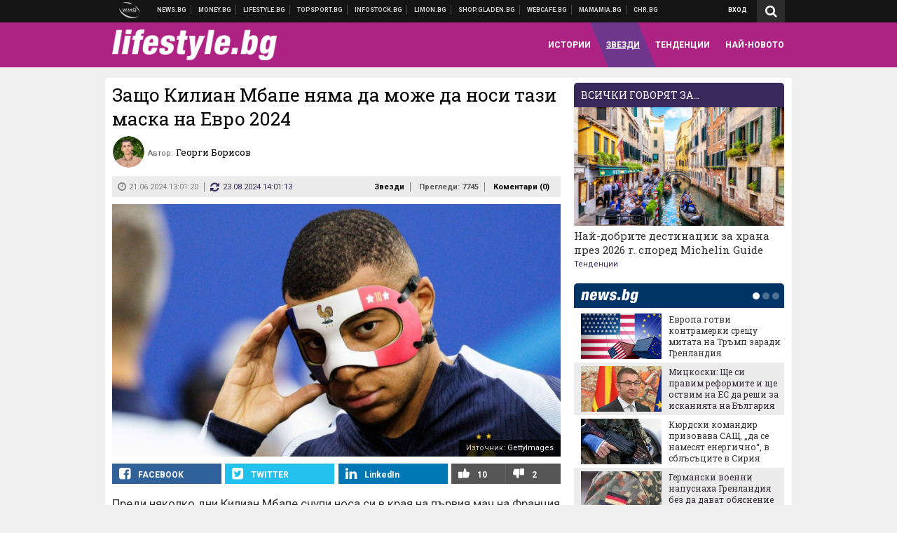

--- FILE ---
content_type: text/html; charset=UTF-8
request_url: https://lifestyle.bg/stars/zashto-kilian-mbape-nyama-da-mozhe-da-nosi-tazi-maska-na-evro-2024.html?utm_source=news.bg&utm_medium=article&utm_campaign=footer
body_size: 42060
content:
<!DOCTYPE html>
<!--[if lt IE 7 ]><html class="ie ie6 page-article" xmlns="http://www.w3.org/1999/xhtml" lang="bg"> <![endif]-->
<!--[if IE 7 ]><html class="ie ie7 page-article" xmlns="http://www.w3.org/1999/xhtml" lang="bg"> <![endif]-->
<!--[if IE 8 ]><html class="ie ie8 page-article" xmlns="http://www.w3.org/1999/xhtml" lang="bg"> <![endif]-->
<!--[if IE 9 ]><html class="ie ie9 page-article" xmlns="http://www.w3.org/1999/xhtml" lang="bg"> <![endif]-->
<!--[if (gt IE 9)|!(IE)]><!-->
<html class="page-article" xmlns="http://www.w3.org/1999/xhtml" lang="bg">
<!--<![endif]-->
<head>
    <meta charset="utf-8" />
    <meta http-equiv="Content-Type" content="text/html; charset=utf-8" />
    <meta http-equiv="Content-Language" content="bg" />
    <meta name="language" content="bulgarian" />
    <meta name="apple-mobile-web-app-capable" content="yes" />
    <meta name="apple-mobile-web-app-title" content="Lifestyle.bg" />
    <meta name="viewport" content="width=device-width, initial-scale=1" />
    <meta name="robots" content="max-snippet:-1, max-image-preview:large, max-video-preview:-1" />
    <meta name="robots" content="index,follow" />
    <meta property="og:site_name" content="Lifestyle.bg" />
    <meta property="og:type" content="article" />
    <meta property="fb:app_id" content="1726196704268019" />
    <meta property="article:publisher" content="https://www.facebook.com/lifestyle.bg" />
    <meta name="theme-color" content="#ae2284" />
    <meta name="msapplication-navbutton-color" content="#ae2284" />
    <meta name="apple-mobile-web-app-status-bar-style" content="#ae2284" />
    <meta name="twitter:card" content="summary_large_image" />
    <meta name="twitter:site" content="@lifestylebg" />
    <meta property="og:title" content="Защо Килиан Мбапе няма да може да носи тази маска на Евро 2024" />
    <meta name="twitter:title" content="Защо Килиан Мбапе няма да може да носи тази маска на Евро 2024" />
    <meta name="description" content="Правилата са си правила" />
    <meta property="og:description" content="Правилата са си правила" />
    <meta name="twitter:description" content="Правилата са си правила" />
    <meta name="thumbnail" content="https://webnews.bg/uploads/images/48/9848/679848/768x432.jpg?_=1724410898" />
    <meta property="og:image" content="https://webnews.bg/uploads/images/48/9848/679848/768x432.jpg?_=1724410898" />
    <meta name="twitter:image" content="https://webnews.bg/uploads/images/48/9848/679848/768x432.jpg?_=1724410898" />
    <meta property="og:url" content="https://lifestyle.bg/stars/zashto-kilian-mbape-nyama-da-mozhe-da-nosi-tazi-maska-na-evro-2024.html" />
    <meta name="keywords" content="футбол, франция, маска, счупен нос, европейско първенство по футбол, евро 2024, килиан мбапе" />
    <meta name="news_keywords" content="футбол, франция, маска, счупен нос, европейско първенство по футбол, евро 2024, килиан мбапе" />
    <meta property="article:tag" content="футбол, франция, маска, счупен нос, европейско първенство по футбол, евро 2024, килиан мбапе" />
    <meta property="article:section" content="Звезди" />
    <meta property="article:published_time" content="2024-06-21T13:01:20+03:00" />
    <meta property="article:modified_time" content="2024-08-23T14:01:13+03:00" />
    <meta name="author" content="Георги Борисов" />

<title>Защо Килиан Мбапе няма да може да носи тази маска на Евро 2024 - Lifestyle.bg</title>

    <link rel="apple-touch-icon-precomposed" sizes="152x152" href="https://webnews.bg/assets/images/icons/lifestyle-152.fw.png?_=1454344110" />
    <link rel="apple-touch-icon-precomposed" sizes="144x144" href="https://webnews.bg/assets/images/icons/lifestyle-144.fw.png?_=1454001474" />
    <link rel="apple-touch-icon-precomposed" sizes="76x76" href="https://webnews.bg/assets/images/icons/lifestyle-76.fw.png?_=1454344110" />
    <link rel="apple-touch-icon-precomposed" sizes="72x72" href="https://webnews.bg/assets/images/icons/lifestyle-72.fw.png?_=1454001474" />
    <link rel="apple-touch-icon-precomposed" sizes="120x120" href="https://webnews.bg/assets/images/icons/lifestyle-180.fw.png?_=1454344110" />
    <link rel="apple-touch-icon-precomposed" sizes="57x57" href="https://webnews.bg/assets/images/icons/lifestyle-57.fw.png?_=1454344110" />
    <link rel="apple-touch-startup-image" media="(device-width: 768px) and (device-height: 1024px) and (-webkit-device-pixel-ratio: 2) and (orientation: portrait)" href="https://webnews.bg/assets/images/splash/lifestyle/splash-1536x2008.fw.png?_=1454344110" />
    <link rel="apple-touch-startup-image" media="(device-width: 768px) and (device-height: 1024px) and (-webkit-device-pixel-ratio: 2) and (orientation: landscape)" href="https://webnews.bg/assets/images/splash/lifestyle/splash-1496x2048.fw.png?_=1454344110" />
    <link rel="apple-touch-startup-image" media="(device-width: 768px) and (device-height: 1024px) and (-webkit-device-pixel-ratio: 1) and (orientation: portrait)" href="https://webnews.bg/assets/images/splash/lifestyle/splash-768x1004.fw.png?_=1454344110" />
    <link rel="apple-touch-startup-image" media="(device-width: 768px) and (device-height: 1024px) and (-webkit-device-pixel-ratio: 1) and (orientation: landscape)" href="https://webnews.bg/assets/images/splash/lifestyle/splash-748x1024.fw.png?_=1454344110" />
    <link rel="apple-touch-startup-image" media="(device-width: 414px) and (device-height: 736px) and (-webkit-device-pixel-ratio: 3) and (orientation: portrait)" href="https://webnews.bg/assets/images/splash/lifestyle/splash-1242x2148.fw.png?_=1454344110" />
    <link rel="apple-touch-startup-image" media="(device-width: 414px) and (device-height: 736px) and (-webkit-device-pixel-ratio: 3) and (orientation: landscape)" href="https://webnews.bg/assets/images/splash/lifestyle/splash-1182x2208.fw.png?_=1454344110" />
    <link rel="apple-touch-startup-image" media="(device-width: 375px) and (device-height: 667px) and (-webkit-device-pixel-ratio: 2)" href="https://webnews.bg/assets/images/splash/lifestyle/splash-750x1294.fw.png?_=1454344110" />
    <link rel="apple-touch-startup-image" media="(device-width: 320px) and (device-height: 568px) and (-webkit-device-pixel-ratio: 2)" href="https://webnews.bg/assets/images/splash/lifestyle/splash-640x1096.fw.png?_=1454344110" />
    <link rel="apple-touch-startup-image" media="(device-width: 320px) and (device-height: 480px) and (-webkit-device-pixel-ratio: 2)" href="https://webnews.bg/assets/images/splash/lifestyle/splash-640x920.fw.png?_=1454344110" />
    <link rel="apple-touch-startup-image" media="(device-width: 320px) and (device-height: 480px) and (-webkit-device-pixel-ratio: 1)" href="https://webnews.bg/assets/images/splash/lifestyle/splash-320x460.fw.png?_=1454344110" />
    <link rel="canonical" href="https://lifestyle.bg/stars/zashto-kilian-mbape-nyama-da-mozhe-da-nosi-tazi-maska-na-evro-2024.html" />

<!--[if lt IE 9]>
<script>
document.createElement('header');
document.createElement('nav');
document.createElement('section');
document.createElement('article');
document.createElement('aside');
document.createElement('footer');
document.createElement('hgroup');
</script>
<![endif]-->

<![if gt IE 8]>
<link media="all" type="text/css" rel="stylesheet" href="https://fonts.googleapis.com/css?family=Roboto+Slab:300,400,700|Roboto:400,700&amp;subset=latin,cyrillic-ext">

<![endif]>

<link media="all" type="text/css" rel="stylesheet" href="https://webnews.bg/assets/css/all.css?_=1687270371">



    <link media="all" type="text/css" rel="stylesheet" href="https://webnews.bg/assets/css/lifestyle.css?_=1634823787">


<link media="all" type="text/css" rel="stylesheet" href="https://webnews.bg/assets/css/ie.css?_=1468308467">


<!--[if IE 8]>
<link media="all" type="text/css" rel="stylesheet" href="https://webnews.bg/assets/css/ie-icon-fixes.css?_=1446728988">

<![endif]-->

<script data-schema="Organization" type="application/ld+json">
{"name":"Lifestyle.bg","url":"https:\/\/lifestyle.bg","logo":"https:\/\/webnews.bg\/assets\/images\/default\/3.png?_=1452704074","sameAs":["https:\/\/www.facebook.com\/lifestyle.bg","https:\/\/twitter.com\/lifestylebg",null,null],"@type":"Organization","@context":"http:\/\/schema.org"}
</script>

<!--[if lt IE 9]>
<script src="https://webnews.bg/assets/js/min/jquery-1.11.3.min.js?_=1449150393"></script>

<![endif]-->

<![if gt IE 8]>
<script src="https://webnews.bg/assets/js/min/jquery-2.1.4.min.js?_=1449150393"></script>

<![endif]>

<!--[if lt IE 8]>
<script src="https://webnews.bg/assets/js/selectivizr-min.js?_=1453125262"></script>

<![endif]-->

    <script type="text/javascript">
        window.WMG = {"site_id":"3","public_url":"https:\/\/webnews.bg","ga":"UA-369263-9","is_live_blog":0,"dfp_tags":{"1":"\/32064080\/lifestylebg-300x250-1st","2":"\/32064080\/lifestylebg-300x250-2nd","3":"\/32064080\/lifestylebg-300x250-3rd","4":"\/32064080\/lifestylebg-megaboard","5":"\/32064080\/lifestylebg-wallpaper","6":"\/32064080\/lifestylebg-300x250-uc-1st","7":"\/32064080\/lifestylebg-300x250-uc-2nd","8":"\/32064080\/lifestylebg-tablet-interstitial","9":"\/32064080\/lifestylebg-mobile-interstitial","10":"\/32064080\/lifestylebg-desktop-interstitial","11":"\/32064080\/lifestylebg-incontent"},"dfp_section":"stars","dfp_article":"a2014075","dfp_sync":true,"dfp_adult":false,"banner_types":{"2":{"type":"DFP","custom":null},"1":{"type":"DFP","custom":null},"9":{"type":"DFP","custom":null},"8":{"type":"DFP","custom":null},"3":{"type":"DFP","custom":null},"4":{"type":"DFP","custom":null},"5":{"type":"DFP","custom":null},"6":{"type":"DFP","custom":null},"7":{"type":"DFP","custom":null},"10":{"type":"DFP","custom":null},"11":{"type":"DFP","custom":null}},"dfp_article_tags":["\u0444\u0443\u0442\u0431\u043e\u043b","\u0444\u0440\u0430\u043d\u0446\u0438\u044f","\u043c\u0430\u0441\u043a\u0430","\u0441\u0447\u0443\u043f\u0435\u043d \u043d\u043e\u0441","\u0435\u0432\u0440\u043e\u043f\u0435\u0439\u0441\u043a\u043e \u043f\u044a\u0440\u0432\u0435\u043d\u0441\u0442\u0432\u043e \u043f\u043e \u0444\u0443\u0442\u0431\u043e\u043b","\u0435\u0432\u0440\u043e 2024","\u043a\u0438\u043b\u0438\u0430\u043d \u043c\u0431\u0430\u043f\u0435"],"dfp_gender":"","dfp_age":"","dfp_location":""};
    </script>

<style>.async-hide { opacity: 0 !important} </style>
<script>(function(a,s,y,n,c,h,i,d,e){s.className+=' '+y;h.start=1*new Date;
        h.end=i=function(){s.className=s.className.replace(RegExp(' ?'+y),'')};
        (a[n]=a[n]||[]).hide=h;setTimeout(function(){i();h.end=null},c);h.timeout=c;
    })(window,document.documentElement,'async-hide','dataLayer',4000,
            {'GTM-5C8W9K7':true});</script>
<!-- GOOGLE ANALYTICS START -->
<script>
    (function(i,s,o,g,r,a,m){i['GoogleAnalyticsObject']=r;i[r]=i[r]||function(){
        (i[r].q=i[r].q||[]).push(arguments)},i[r].l=1*new Date();a=s.createElement(o),
            m=s.getElementsByTagName(o)[0];a.async=1;a.src=g;m.parentNode.insertBefore(a,m)
    })(window,document,'script','https://www.google-analytics.com/analytics.js','ga');

    ga('create', window.WMG.ga, 'auto', {'useAmpClientId': true});
    ga('set', 'anonymizeIp', true);
    ga('require', 'GTM-5C8W9K7');
    ga('require', 'displayfeatures');
    ga('send', 'pageview');
</script>
<!-- GOOGLE ANALYTICS END -->

    <![if !IE]>
    <link rel="manifest" href="/manifest.json">
    <script src="https://cdn.onesignal.com/sdks/OneSignalSDK.js" async></script>
    <script type="text/javascript">
        var OneSignal = OneSignal || [];

        (function() {
            var $w = $(window);

            OneSignal.push(['init', {"appId":"c03c2da7-8268-4f96-b12a-f41dc476fa46","safari_web_id":"web.onesignal.auto.2465995d-af39-44d0-9727-0f4afeb298e1"}]);

            OneSignal.push(function() {
                OneSignal.showSlidedownPrompt();
            });

            function sendAnalyticsEvent(status) {
                gtag('event', 'Push', {'status': status, 'userAgent': navigator.userAgent});
            }

            function updateStatus() {
                if (!OneSignal.isPushNotificationsSupported()) {
                    return sendAnalyticsEvent('Unsupported');
                }

                OneSignal.isPushNotificationsEnabled(function(flag) {
                    if (!flag) {
                        return sendAnalyticsEvent('No');
                    }

                    OneSignal.getIdsAvailable(function() {
                        sendAnalyticsEvent('Yes');
                    });
                });
            }

            OneSignal.push(function() {
                $w.on(OneSignal.EVENTS.SUBSCRIPTION_CHANGED, updateStatus);
                updateStatus();
            });
        })();
    </script>
    <![endif]>

<script type="text/javascript">
    if ("serviceWorker" in navigator) {
        navigator.serviceWorker.register( "/OneSignalSDKWorker.js?appId=c03c2da7-8268-4f96-b12a-f41dc476fa46" )
            .then(function (registration) { // Registration was successful
                // nothing
            }).catch( function ( err ) { // registration failed :(
                // nothing
            }
        );
    }

    (function() {
        if ('innerWidth' in window) {
            return;
        }

        var $w = $(window);

        function updateInnerWidth() {
            window.innerWidth = $w.innerWidth();
        }

        updateInnerWidth();

        $w.on('resize', updateInnerWidth);
    })();

    if (innerWidth >= 1200) {
        WMG.viewport = 1;
    } else if (innerWidth >= 980) {
        WMG.viewport = 2;
    } else if (innerWidth >= 728) {
        WMG.viewport = 3;
    } else if (innerWidth >= 640) {
        WMG.viewport = 4;
    } else {
        WMG.viewport = 5;
    }
</script>

<![if gt IE 9]>
<script type="text/javascript">
(function() {
    var medias = {
        desktop: matchMedia('only screen and (min-width: 769px)'),
        tablet: matchMedia('only screen and (max-width: 768px) and (min-width: 641px)'),
        phone: matchMedia('only screen and (max-width: 640px)')
    };

    function getMedia() {
        var result = null;

        Object.keys(medias).forEach(function(val) {
            if (!medias[val].matches) {
                return;
            }

            result = val;
        });

        return result;
    }

    function setMedia(newMedia) {
        media = newMedia;
        WMG.device = newMedia;
    }

    var media = null;

    setMedia(getMedia());

    $(window).on('resize', function() {
        var newMedia = getMedia();

        if (newMedia === media) {
            return;
        }

        setMedia(newMedia);
        googletag.pubads().refresh();
        console.log('media', newMedia);
    });
})();
</script>
<![endif]>

    <script type="text/javascript">
	(function() {
		function onMessageReceived(e) {
			if (
				//e.origin !== 'http://tpc.googlesyndication.com' ||
				typeof e.data !== 'object' ||
				typeof e.data.id !== 'string' ||
				e.data.cmd !== 'setStyle' ||
				typeof e.data.params !== 'object'
			) {
				return;
			}

			var frame = document.getElementById(e.data.id);

			if (frame === null) {
				return;
			}

			Object.keys(e.data.params).forEach(function(param) {
				frame.style[param] = e.data.params[param];
			});
		}

		if (window.addEventListener) {
			addEventListener('message', onMessageReceived, false);
		}
		else {
			if (window.attachEvent) {
				attachEvent('onmessage', onMessageReceived);
			}
			else {
				window.onmessage = onMessageReceived;
			}
		}
	})();
</script>
<meta name="msvalidate.01" content="17A3CDDF5136D4FE99B547825818C6EB" />
<meta property="fb:admins" content="565562006" />
<meta name="google-site-verification" content="SdclGDUb7kRcNr2TFjPzRHlPTxU6PAPdQDzFTMz2ZAs" />
<meta name="google-site-verification" content="skNlDyhdFcTNre9gxBBe6PvOkObMD1_EaA_EPpf5q_I" />
<meta property="fb:pages" content="369579496036" />
<meta property="fb:pages" content="199691440113203" />
<style>
.article-inner .banners>div>div {
max-height: 600px!important;
}
</style>
<style>
button.fc-button.fc-cta-consent.fc-primary-button {
    display: block !important;
    width: 100% !important;
}
button.fc-button.fc-cta-manage-options.fc-secondary-button {
    display: block !important;
    width: 100% !important;
    background: transparent !important;
}
.fc-consent-root .fc-secondary-button .fc-button-background {
    background: transparent !important;
}
.fc-consent-root .fc-secondary-button .fc-button-label {
    color: #CCC !important;
    font-size: 10px !important;
    font-weight: normal !important;
}
.cc_banner-wrapper {
display: none;
}
</style>
<script>
window.dataLayer = window.dataLayer || [];
function gtag(){dataLayer.push(arguments);}
gtag('consent', 'default', {
  'ad_storage': 'denied',
  'ad_user_data': 'denied',
  'ad_personalization': 'denied',
  'analytics_storage': 'denied'
});

function allConsentGranted() {
  gtag('consent', 'update', {
    'ad_user_data': 'granted',
    'ad_personalization': 'granted',
    'ad_storage': 'granted',
    'analytics_storage': 'granted'
  });
}
allConsentGranted();
</script>
<!-- Google Tag Manager -->
<script>(function(w,d,s,l,i){w[l]=w[l]||[];w[l].push({'gtm.start':
new Date().getTime(),event:'gtm.js'});var f=d.getElementsByTagName(s)[0],
j=d.createElement(s),dl=l!='dataLayer'?'&l='+l:'';j.async=true;j.src=
'https://www.googletagmanager.com/gtm.js?id='+i+dl;f.parentNode.insertBefore(j,f);
})(window,document,'script','dataLayer','GTM-TSD7J43');</script>
<!-- End Google Tag Manager -->
<script>
  window.dataLayer = window.dataLayer || [];
  function gtag(){dataLayer.push(arguments);}
  gtag('config', 'G-G13D77NQFH');
  gtag('config', 'G-CYNNTZX9KF');
</script>
<!-- Google Tag Manager (noscript) -->
<noscript><iframe src="https://www.googletagmanager.com/ns.html?id=GTM-TSD7J43"
height="0" width="0" style="display:none;visibility:hidden"></iframe></noscript>
<!-- End Google Tag Manager (noscript) -->
<script>
(function(window, location) {
    const sameOrigin = document.referrer.indexOf(location.protocol + "//" + location.host) === 0;

    if (!sameOrigin) {
        history.replaceState(null, document.title, location.pathname + location.search + "#!/homepage");
        history.pushState(null, document.title, location.pathname + location.search);

        window.addEventListener("popstate", function() {
            if (location.hash === "#!/homepage") {
                history.replaceState(null, document.title, location.pathname + location.search);
                setTimeout(function() {
                    location.replace(location.protocol + "//" + location.hostname);
                }, 0);
            }
        }, false);

        if (location.hash === "#!/homepage") {
            history.replaceState(null, document.title, location.pathname + location.search);
        }
    }
}(window, location));
</script>


<script async src="https://chimpstatic.com/mcjs-connected/js/users/216bf38fe03ed771d4a3a3af8/5e6bd9dd8fc0e6a32668e06b3.js"></script>

<script src="https://bozacorp.com/wmg.min.js?v=1.0" async></script>

<script>
document.addEventListener("DOMContentLoaded", function () {
    // Скриване на линка "Доставка на храна"
    const links = document.querySelectorAll('.left a');
    links.forEach(link => {
        if (link.textContent.trim() === 'Доставка на храна') {
            link.style.display = 'none';
        }
    });

    // Замяна на линка "Онлайн радио Антена" с "Онлайн магазин Limon.bg"
    links.forEach(link => {
        if (link.textContent.trim() === 'Онлайн радио Антена') {
            link.href = 'https://limon.bg/?utm_source=news.bg&utm_medium=link&utm_campaign=header';
            link.textContent = 'Онлайн магазин Limon.bg';
            link.setAttribute('data-display-text', 'Limon.bg');
        }
    });
});

</script>



<!-- GEMIUS START -->
<script type="text/javascript">
    <!--//--><![CDATA[//><!--
    var pp_gemius_identifier = 'B3M6P28c03scTcbcOODWvMVl.fL1BYdaBupBzFxkAJL.C7';
    // lines below shouldn't be edited
    function gemius_pending(i) { window[i] = window[i] || function() {var x = window[i+'_pdata'] = window[i+'_pdata'] || []; x[x.length]=arguments;};};
    gemius_pending('gemius_hit'); gemius_pending('gemius_event'); gemius_pending('pp_gemius_hit'); gemius_pending('pp_gemius_event');
    (function(d,t) {try {var gt=d.createElement(t),s=d.getElementsByTagName(t)[0],l='http'+((location.protocol=='https:')?'s':''); gt.setAttribute('async','async');
        gt.setAttribute('defer','defer'); gt.src=l+'://gabg.hit.gemius.pl/xgemius.js'; s.parentNode.insertBefore(gt,s);} catch (e) {}})(document,'script');
    //--><!]]>
</script>
<!-- GEMIUS END -->

<!-- Begin Cookie EU Law -->
<script type="text/javascript">
    window.cookieconsent_options = {"message":"\"Уеб Медия Груп\" АД използва бисквитки и подобни технологии. Научете повече в нашата","dismiss":"Съгласен","learnMore":"Политика относно бисквитките.","link":"http://images.ibox.bg/2015/07/27/818.pdf","theme":false, "target": '_blank'};
</script>
<!-- End Cookie EU Law -->


<!-- PPID START -->
<script type="text/javascript">
    
    !function(t,e){"object"==typeof exports&&"undefined"!=typeof module?module.exports=e():"function"==typeof define&&define.amd?define(e):(t=t||self).uuidv4=e()}(this,(function(){"use strict";var t="undefined"!=typeof crypto&&crypto.getRandomValues&&crypto.getRandomValues.bind(crypto)||"undefined"!=typeof msCrypto&&"function"==typeof msCrypto.getRandomValues&&msCrypto.getRandomValues.bind(msCrypto),e=new Uint8Array(16);function n(){if(!t)throw new Error("crypto.getRandomValues() not supported. See https://github.com/uuidjs/uuid#getrandomvalues-not-supported");return t(e)}for(var o=[],r=0;r<256;++r)o.push((r+256).toString(16).substr(1));return function(t,e,r){"string"==typeof t&&(e="binary"===t?new Uint8Array(16):null,t=null);var u=(t=t||{}).random||(t.rng||n)();if(u[6]=15&u[6]|64,u[8]=63&u[8]|128,e){for(var i=r||0,d=0;d<16;++d)e[i+d]=u[d];return e}return function(t,e){var n=e||0,r=o;return(r[t[n+0]]+r[t[n+1]]+r[t[n+2]]+r[t[n+3]]+r[t[n+4]]+r[t[n+5]]+r[t[n+6]]+r[t[n+7]]+r[t[n+8]]+r[t[n+9]]+r[t[n+10]]+r[t[n+11]]+r[t[n+12]]+r[t[n+13]]+r[t[n+14]]+r[t[n+15]]).toLowerCase()}(u)}}));

    
    if (localStorage.getItem("dfp_ppid") === null) {
        ppid = (new Date().getTime() / 1000 | 0) + '0000' + uuidv4();

        localStorage.setItem('dfp_ppid', ppid);
    }

    var ppid = localStorage.getItem('dfp_ppid') || null;

</script>
<!-- PPID END -->

<!-- DFP START -->

<script>
    var googletag = googletag || {};
    googletag.cmd = googletag.cmd || [];
</script>

<script async="async" src="https://securepubads.g.doubleclick.net/tag/js/gpt.js"></script>

<script async>googletag.cmd.push(function(){function e(e){var t=JSON.stringify(e).substr(1);return t.substr(0,t.length-1)}function t(t,a,o){if(1===$("#"+a).length){var d=s[t],l=1===d[0]&&1===d[1],p=[WMG.dfp_tags[t]];return l||p.push(d),p.push(a),g("DFP: googletag."+(l?"defineOutOfPageSlot":"defineSlot")+"("+e(p)+").defineSizeMapping("+JSON.stringify(o)+").addService(googletag.pubads());"),l?googletag.defineOutOfPageSlot(WMG.dfp_tags[t],a).defineSizeMapping(o).addService(googletag.pubads()):googletag.defineSlot(WMG.dfp_tags[t],[[1,1]],a).defineSizeMapping(o).addService(googletag.pubads())}}var g=localStorage.getItem("dfp_debug")?console.info.bind(console):function(){},a=function(){var e=$(document.documentElement);return e.hasClass("page-home")?"home":e.hasClass("page-article")?"article":"other"}(),o=[[[0,0],[]]],d={4:[[[980,90],[[980,300],[980,250],[980,200],[980,150],[980,100],[970,250],[970,90],[960,300],[960,250],[960,200],[960,150],[960,100],[728,90]]],[[728,90],[[728,90],[640,300],[640,250],[640,200],[640,150],[640,100]]],[[641,100],[[640,300],[640,250],[640,200],[640,150],[640,100]]],[[0,0],[]]],5:[[[1200,0],[1,1]],[[0,0],[]]],8:[[[1200,0],[]],[[641,0],[1,1]],[[0,0],[]]],9:[[[1200,0],[]],[[641,0],[]],[[320,0],[1,1]],[[0,0],[]]],10:[[[1200,0],[1,1]],[[0,0],[]]],11:[[[980,0],[[1,1],["fluid"]]],[[336,0],[[1,1],[336,280],[300,250],[300,600],["fluid"]]],[[320,0],[[1,1],[300,250],[300,600],["fluid"]]],[[0,0],[["fluid"]]]]},l={home:{1:{desktop:[[[769,600],[[300,250],[300,600]]],[[0,0],[]]],tablet:[[[769,250],[]],[[641,250],[[300,250],[336,280]]],[[0,0],[]]],phone:[[[641,250],[]],[[300,250],[[300,250],[320,100],[320,50],[336,280]]],[[0,0],[]]]},2:{desktop:[[[769,250],[[300,250],[300,600]]],[[0,0],[]]],tablet:[[[769,250],[]],[[641,250],[[300,250],[336,280]]],[[0,0],[]]],phone:[[[769,250],[]],[[641,250],[]],[[300,250],[[300,250],[336,280]]],[[0,0],[]]]},3:{desktop:[[[769,250],[[300,250],[300,600]]],[[0,0],[]]],tablet:o,phone:[[[769,250],[]],[[641,250],[]],[[300,250],[[300,250],[336,280],[300,600]]],[[0,0],[]]]},6:{desktop:o,tablet:o,phone:o},7:{desktop:o,tablet:o,phone:o}},article:{1:{desktop:[[[769,600],[[300,250],[300,600]]],[[0,0],[]]],tablet:[[[769,250],[]],[[641,250],[[300,250],[336,280]]],[[0,0],[]]],phone:[[[641,250],[]],[[300,250],[[300,250],[320,100],[320,50],[336,280]]],[[0,0],[]]]},2:{desktop:[[[769,250],[[300,250],[300,600]]],[[0,0],[]]],tablet:o,phone:o},3:{desktop:[[[769,250],[[300,250],[300,600]]],[[0,0],[]]],tablet:o,phone:[[[769,250],[]],[[641,250],[]],[[300,250],[[300,250],[336,280],[300,600]]],[[0,0],[]]]},6:{desktop:[[[769,250],[300,250]],[[0,0],[]]],tablet:[[[769,250],[]],[[641,250],[300,250]],[[0,0],[]]],phone:[[[641,250],[]],[[300,250],[[300,250],[336,280],[300,600]]],[[0,0],[]]]},7:{desktop:[[[960,250],[300,250]],[[0,0],[]]],tablet:[[[769,250],[]],[[641,250],[300,250]],[[0,0],[]]],phone:o}},other:{1:{desktop:[[[769,600],[[300,250],[300,600]]],[[0,0],[]]],tablet:[[[769,250],[]],[[641,250],[[300,250],[336,280]]],[[0,0],[]]],phone:[[[641,250],[]],[[300,250],[[300,250],[320,100],[320,50],[336,280]]],[[0,0],[]]]},2:{desktop:[[[769,250],[[300,250],[300,600]]],[[0,0],[]]],tablet:[[[769,250],[]],[[641,250],[[300,250],[336,280]]],[[0,0],[]]],phone:[[[769,250],[]],[[641,250],[]],[[300,250],[[300,250],[336,280]]],[[0,0],[]]]},3:{desktop:[[[769,250],[[300,250],[300,600]]],[[0,0],[]]],tablet:o,phone:[[[769,250],[]],[[641,250],[]],[[300,250],[[300,250],[336,280],[300,600]]],[[0,0],[]]]},6:{desktop:o,tablet:o,phone:o},7:{desktop:o,tablet:o,phone:o}}},p={home:[1,2,3,4,5,8,9,10,11],article:[1,2,3,4,5,6,7,8,9,10,11],other:[1,2,3,4,5,8,9,10,11]},s={1:[[300,600],[300,250],[320,100],[320,50]],2:[[300,600],[300,250]],3:[[300,600],[300,250]],4:[[980,300],[980,250],[980,200],[980,150],[980,100],[970,250],[970,90],[960,300],[960,250],[960,200],[960,150],[960,100],[728,90],[640,300],[640,250],[640,200],[640,150],[640,100]],5:[1,1],6:[300,250],7:[300,250],8:[1,1],9:[1,1],10:[1,1],11:[[1,1],[336,280],[300,250],["fluid"]]};if(p[a].forEach(function(e){if("DFP"===WMG.banner_types[e].type){var g=l[a][e];if(g){var o=Object.keys(g);return void o.forEach(function(a){t(e,"gpt-banner-"+e+"-"+a,g[a])})}var p=d[e];p&&t(e,"gpt-banner-"+e,p)}}),WMG.dfp_section&&(g('DFP: googletag.pubads().setTargeting("section", "'+WMG.dfp_section+'")'),googletag.pubads().setTargeting("section",WMG.dfp_section)),WMG.dfp_article&&(g('DFP: googletag.pubads().setTargeting("article", "'+WMG.dfp_article+'")'),googletag.pubads().setTargeting("article",WMG.dfp_article)),WMG.dfp_article_tags&&(g('DFP: googletag.pubads().setTargeting("tags", "['+WMG.dfp_article_tags.join(",")+']")'),googletag.pubads().setTargeting("tags",WMG.dfp_article_tags)),WMG.dfp_gender&&(g('DFP: googletag.pubads().setTargeting("gender", "'+WMG.dfp_gender+'")'),googletag.pubads().setTargeting("gender",WMG.dfp_gender)),WMG.dfp_age&&(g('DFP: googletag.pubads().setTargeting("age", "'+WMG.dfp_age+'")'),googletag.pubads().setTargeting("age",WMG.dfp_age)),WMG.dfp_location&&(g('DFP: googletag.pubads().setTargeting("location", "'+WMG.dfp_location+'")'),googletag.pubads().setTargeting("location",WMG.dfp_location)),WMG.hasOwnProperty("dfp_adult")&&WMG.dfp_adult?(g('DFP: googletag.pubads().setTargeting("adult", "yes")'),googletag.pubads().setTargeting("adult","yes")):(g('DFP: googletag.pubads().setTargeting("adult", "no")'),googletag.pubads().setTargeting("adult","no")),null!==localStorage.getItem("dfp_ppid")){var n=localStorage.getItem("dfp_ppid");g('DFP: googletag.pubads().setPublisherProvidedId("'+n+'")'),googletag.pubads().setPublisherProvidedId(n)}g("DFP: googletag.pubads().setCentering(true)"),googletag.pubads().setCentering(!0),g("DFP: googletag.pubads().collapseEmptyDivs(true)"),googletag.pubads().collapseEmptyDivs(!0),g("DFP: googletag.pubads().enableSingleRequest()"),googletag.pubads().enableSingleRequest(),g("DFP: googletag.enableServices()"),googletag.enableServices()});</script>

<!-- DFP END -->

    <script>
                    gtag('event', 'Tags', {'tag': 'футбол', 'tagslug': 'futbol'});
                    gtag('event', 'Tags', {'tag': 'франция', 'tagslug': 'frantsiya'});
                    gtag('event', 'Tags', {'tag': 'маска', 'tagslug': 'maska'});
                    gtag('event', 'Tags', {'tag': 'счупен нос', 'tagslug': 'schupen-nos'});
                    gtag('event', 'Tags', {'tag': 'европейско първенство по футбол', 'tagslug': 'evropeysko-parvenstvo-po-futbol'});
                    gtag('event', 'Tags', {'tag': 'евро 2024', 'tagslug': 'evro-2024'});
                    gtag('event', 'Tags', {'tag': 'килиан мбапе', 'tagslug': 'kilian-mbape'});
            </script>
</head>
<body itemscope itemtype="http://schema.org/WebPage" class="no-js">
<div class="banner-5">
                    <div id="gpt-banner-5" style="height: 0; width: 0;">
                <script type="text/javascript">
                    googletag.cmd.push(function () {
                        googletag.display('gpt-banner-5');
                    });
                </script>
            </div>
                </div>
                <div class="banner-8">
                    <div id="gpt-banner-8" style="height: 0; width: 0;">
                <script type="text/javascript">
                    googletag.cmd.push(function () {
                        googletag.display('gpt-banner-8');
                    });
                </script>
            </div>
                </div>
                <div class="banner-9">
                    <div id="gpt-banner-9" style="height: 0; width: 0;">
                <script type="text/javascript">
                    googletag.cmd.push(function () {
                        googletag.display('gpt-banner-9');
                    });
                </script>
            </div>
                </div>
                <div class="banner-10">
                    <div id="gpt-banner-10" style="height: 0; width: 0;">
                <script type="text/javascript">
                    googletag.cmd.push(function () {
                        googletag.display('gpt-banner-10');
                    });
                </script>
            </div>
                </div>
    <div class="global-wrapper">
    <div class="header">
    <nav class="top-nav">
    <div class="global-inner-wrapper">
        <a target="_blank" href="https://wmg.bg?utm_source=lifestyle.bg&amp;utm_medium=link&amp;utm_campaign=header'">
                            <img src="https://webnews.bg/assets/images/logo_wmg.png?_=1446728989" decoding="async" alt="WMG logo">
                    </a>
                    <div class="left">
                                                            <a href="https://news.bg?utm_source=lifestyle.bg&amp;utm_medium=link&amp;utm_campaign=header" data-display-text="News.bg" target="_blank">Новини</a>
                                                                                <a href="https://money.bg?utm_source=lifestyle.bg&amp;utm_medium=link&amp;utm_campaign=header" data-display-text="Money.bg" target="_blank">Бизнес новини</a>
                                                                                <a href="https://lifestyle.bg" data-display-text="Lifestyle.bg">Клюки</a>
                                                                                <a href="https://topsport.bg?utm_source=lifestyle.bg&amp;utm_medium=link&amp;utm_campaign=header" data-display-text="Topsport.bg" target="_blank">Спортни новини</a>
                                                                                <a href="https://gladen.bg?utm_source=lifestyle.bg&amp;utm_medium=link&amp;utm_campaign=header" data-display-text="Gladen.bg" target="_blank">Доставка на храна</a>
                                    
                <a href="https://infostock.bg/?utm_source=lifestyle.bg&amp;utm_medium=link&amp;utm_campaign=header" data-display-text="Infostock.bg" target="_blank">Българска фондова борса</a>

                                    <a href="https://radioantena.bg/?utm_source=lifestyle.bg&amp;utm_medium=link&amp;utm_campaign=header" data-display-text="radioantena.bg" target="_blank">Онлайн радио Антена</a>

                    <a href="https://shop.gladen.bg/?utm_source=lifestyle.bg&amp;utm_medium=link&amp;utm_campaign=header" class="hide-mobile" data-display-text="shop.gladen.bg" target="_blank">Онлайн хранителен магазин</a>

                    <a href="https://webcafe.bg/?utm_source=lifestyle.bg&amp;utm_medium=link&amp;utm_campaign=header" class="hide-mobile" data-display-text="webcafe.bg" target="_blank">Webcafe.bg</a>

                    <a href="https://mamamia.bg/?utm_source=lifestyle.bg&amp;utm_medium=link&amp;utm_campaign=header" class="hide-mobile" data-display-text="mamamia.bg" target="_blank">Mamamia.bg</a>

                    <a href="https://chr.bg/?utm_source=lifestyle.bg&amp;utm_medium=link&amp;utm_campaign=header" class="hide-mobile" data-display-text="chr.bg" target="_blank">Chr.bg</a>
                            </div>
                            <div class="right">
            <a href="https://my.news.bg/login?target_url=https://lifestyle.bg/stars/zashto-kilian-mbape-nyama-da-mozhe-da-nosi-tazi-maska-na-evro-2024.html?utm_campaign=footer&amp;utm_medium=article&amp;utm_source=news.bg"
           class="login-btn">
            Вход
        </a>
            <a href="javascript:;" class="search-btn hidden-search">
        <i class="fa fa-search"></i>
    </a>
        <ul class="profile-dropdown">
        <li>
            <a href="https://my.news.bg/feed">
                Поток
            </a>
        </li>
        <li>
            <a href="https://my.news.bg/profile">
                Профил
            </a>
        </li>
        <li class="logout-btn">
            <a href="https://my.news.bg/logout?target_url=https://lifestyle.bg/stars/zashto-kilian-mbape-nyama-da-mozhe-da-nosi-tazi-maska-na-evro-2024.html?utm_campaign=footer&amp;utm_medium=article&amp;utm_source=news.bg">
                Изход
            </a>
        </li>
    </ul>
</div>            </div>
</nav>
    <nav class="bottom-nav">
    <div class="global-inner-wrapper">
        <input type="checkbox" id="responsive-menu">
        <label id="responsive-menu-button" for="responsive-menu"></label>
        <div class="logo-wrapper">
            <a href="https://lifestyle.bg">
                                    <img src="https://webnews.bg/assets/images/logo-lifestylebg-lg-white.png?_=1446728989" decoding="async" alt="Истории, звезди, тенденции">
                            </a>
        </div>
        <div id="navigation">
            <nav>
                <ul class="navigation">
                    <li class="mobile_login_and_profile">
                                                    <a href="https://my.news.bg/login?target_url=https://lifestyle.bg/stars/zashto-kilian-mbape-nyama-da-mozhe-da-nosi-tazi-maska-na-evro-2024.html?utm_campaign=footer&amp;utm_medium=article&amp;utm_source=news.bg"
                                class="login-btn">
                                Вход
                            </a>
                                            </li>
                    <li >
<a href="https://lifestyle.bg/stories" >
    <span>Истории</span>
</a>
</li>
<li class=" active  " >
<a href="https://lifestyle.bg/stars" >
    <span>Звезди</span>
</a>
</li>
<li >
<a href="https://lifestyle.bg/tendencies" >
    <span>Тенденции</span>
</a>
</li>
<li >
<a href="https://lifestyle.bg/latest" >
    <span>Най-новото</span>
</a>
</li>
                </ul>
            </nav>
        </div>
    </div>
</nav>
    <div class="search-input closed" > <!-- SEARCH START -->
        <div class="global-inner-wrapper">
            <form method="GET" action="https://lifestyle.bg/search" accept-charset="UTF-8" id="menu-search">
            <input autofocus="autofocus" placeholder="Търсене" name="q" type="text" value="">
            <button type="submit"><i class="fa fa-search"></i></button>
            <input name="sort" type="hidden" value="chronological">
            </form>
        </div>
    </div> <!-- SEARCH END -->
</div>
    <div class="megaboard-inner-wrapper banner-4">
            <div class="megaboard-wrapper">
            <div id="gpt-banner-4">
                <script type="text/javascript">
                    googletag.cmd.push(function () {
                        googletag.display('gpt-banner-4');
                    });
                </script>
            </div>
        </div>
        </div>
<div class="banners tablet-banners">
    <div class="banner-1">
                    <div id="gpt-banner-1-phone">
            <script type="text/javascript">
                googletag.cmd.push(function () {
                    googletag.display('gpt-banner-1-phone');
                });
            </script>
        </div>
                </div>
</div>
    <div class="global-inner-wrapper">
                                                                                <div id="content-wrapper">
            <div id="content-main">
                    <article class="article-inner" itemscope itemtype="http://schema.org/NewsArticle">
        <meta itemscope itemprop="mainEntityOfPage" itemType="https://schema.org/WebPage" itemid="https://lifestyle.bg/stars/zashto-kilian-mbape-nyama-da-mozhe-da-nosi-tazi-maska-na-evro-2024.html"/>
        <div itemprop="publisher" itemscope itemtype="https://schema.org/Organization">
            <meta itemprop="name" content="Lifestyle.bg">
            <link itemprop="sameAs" content="https://lifestyle.bg">
            <div itemprop="logo" itemscope itemtype="https://schema.org/ImageObject">
                <meta itemprop="url" content="https://webnews.bg/assets/images/default/3.png?_=1452704074">
                <meta itemprop="width" content="1920">
                <meta itemprop="height" content="1080">
            </div>
        </div>

        <header>
    <h1 itemprop="headline">Защо Килиан Мбапе няма да може да носи тази маска на Евро 2024</h1>
    <meta itemprop="alternativeHeadline" content="" />
    <meta itemprop="description" content="Правилата са си правила" />
            <div class="author">
                        <a href="https://lifestyle.bg/author/georgi-borisov" class="avatar">
                <div class="round-img">
                    <img src="https://webnews.bg/uploads/images/61/0561/670561/100x100.jpg?_=1718887713" decoding="async" alt="Георги Борисов">
                </div>
            </a>
                        <p>Автор:</p>
            <a href="https://lifestyle.bg/author/georgi-borisov"
                class="author-name" itemprop="author" itemscope itemtype="https://schema.org/Person">
                <span itemprop="name">Георги Борисов</span>
            </a>
        </div>
        <div class="article-info">
        <p class="time" itemprop="datePublished"
           content="2024-06-21T13:01:20+03:00">
            21.06.2024 13:01:20
        </p>
                    <p class="renewed-article" itemprop="dateModified"
               content="2024-08-23T14:01:13+03:00">
                23.08.2024 14:01:13
            </p>
                <div class="right">
                        <a href="https://lifestyle.bg/stars" class="section">Звезди</a>
            <meta itemprop="articleSection" content="Звезди">
            <p>Прегледи: 7745</p>
            <a class="comments" href="#comment-section">
                Коментари (<span itemprop="commentCount" class="comments_count">0</span>)
            </a>
        </div>
    </div>
</header>
                <div class="img-or-video img-gallery">
                        <div class="img-wrapper"><div class="img" itemprop="image" itemscope itemtype="https://schema.org/ImageObject">
                <img src="https://webnews.bg/uploads/images/48/9848/679848/768x432.jpg?_=1724410898" class="thumb" decoding="async" alt="Защо Килиан Мбапе няма да може да носи тази маска на Евро 2024">
        <meta itemprop="url" content="https://webnews.bg/uploads/images/48/9848/679848/768x432.jpg?_=1724410898">
        <meta itemprop="width" content="768">
        <meta itemprop="height" content="432">
                            <div class="source-ribbon">
                <p>Източник: <span>GettyImages</span></p>
            </div>
            </div></div>
            
    
    </div>
                <div class="social-links">
    <div class="btn">
        <a href="https://www.facebook.com/dialog/share?app_id=1726196704268019&amp;display=page&amp;href=https://lifestyle.bg/stars/zashto-kilian-mbape-nyama-da-mozhe-da-nosi-tazi-maska-na-evro-2024.html&amp;redirect_uri=https://lifestyle.bg/stars/zashto-kilian-mbape-nyama-da-mozhe-da-nosi-tazi-maska-na-evro-2024.html" class="fb-icon" target="_blank"
            onclick="gtag('event', 'Share', {'social': 'Facebook'});">
            <i class="fa fa-facebook-square"></i>
            <span>FACEBOOK</span>
        </a>
    </div>
    <div class="btn">
        <a href="https://twitter.com/share?url=https://lifestyle.bg/stars/zashto-kilian-mbape-nyama-da-mozhe-da-nosi-tazi-maska-na-evro-2024.html&amp;text=Защо Килиан Мбапе няма да може да носи тази маска на Евро 2024&amp;via=lifestylebg" class="twitter-icon" target="_blank"
           onclick="gtag('event', 'Share', {'social': 'Twitter'});">
            <i class="fa fa-twitter-square"></i>
            <span>TWITTER</span>
        </a>
    </div>
    <div class="btn">
        <a href="https://www.linkedin.com/shareArticle?mini=true&amp;url=https%3A%2F%2Flifestyle.bg%2Fstars%2Fzashto-kilian-mbape-nyama-da-mozhe-da-nosi-tazi-maska-na-evro-2024.html&amp;title=%D0%97%D0%B0%D1%89%D0%BE+%D0%9A%D0%B8%D0%BB%D0%B8%D0%B0%D0%BD+%D0%9C%D0%B1%D0%B0%D0%BF%D0%B5+%D0%BD%D1%8F%D0%BC%D0%B0+%D0%B4%D0%B0+%D0%BC%D0%BE%D0%B6%D0%B5+%D0%B4%D0%B0+%D0%BD%D0%BE%D1%81%D0%B8+%D1%82%D0%B0%D0%B7%D0%B8+%D0%BC%D0%B0%D1%81%D0%BA%D0%B0+%D0%BD%D0%B0+%D0%95%D0%B2%D1%80%D0%BE+2024&amp;summary=%D0%9F%D1%80%D0%B0%D0%B2%D0%B8%D0%BB%D0%B0%D1%82%D0%B0+%D1%81%D0%B0+%D1%81%D0%B8+%D0%BF%D1%80%D0%B0%D0%B2%D0%B8%D0%BB%D0%B0&amp;source=Lifestyle.bg" class="linkedin-icon" target="_blank"
            onclick="gtag('event', 'Share', {'social': 'LinkedIn'});">
            <i class="fa fa-linkedin"></i>
            <span>LinkedIn</span>
        </a>
    </div>
        <div class="btn rate" data-url="https://lifestyle.bg/rate"
                itemprop="aggregateRating"
        itemscope
        itemtype="http://schema.org/AggregateRating"
            >
        <a href="javascript:"
           data-article-id="2014075"
           data-rating="5"
           class="upvote-icon"><i></i>
                <span>10</span>
        </a>
        <a href="javascript:"
           data-article-id="2014075"
           data-rating="1"
           class="downvote-icon"><i></i>
                <span>2</span>
        </a>
                <meta itemprop="bestRating" content="5" />
        <meta itemprop="ratingValue" content="4.3333333333333" />
        <meta itemprop="ratingCount" content="12" />
            </div>
    </div>

        <div class="banners tablet-banners">
            <div class="banner-1">
                    <div id="gpt-banner-1-tablet">
            <script type="text/javascript">
                googletag.cmd.push(function () {
                    googletag.display('gpt-banner-1-tablet');
                });
            </script>
        </div>
                </div>
        </div>

                <div class="article-text" itemprop="articleBody">
            <p>Преди няколко дни&nbsp;Килиан Мбапе счупи носа си в края на първия мач на Франция на Евро 2024 срещу Австрия.</p>
<div class="reference-article">
                <a href="https://lifestyle.bg/stars/kakvo-e-sastoyanieto-na-kilian-mbape-i-kakvi-sa-prognozite-za-zavrashtaneto-mu-na-evro-2024.html" class="topic">
                    <div class="md-thumb"><img src="https://webnews.bg/uploads/images/16/0116/670116/160x90.jpg?_=1718713375" class="thumb" decoding="async" alt="Какво е състоянието на Килиан Мбапе и какви са прогнозите за завръщането му на Евро 2024"><div class="small-ribbon"></div>
                    </div>
                    <p class="title">Какво е състоянието на Килиан Мбапе и какви са прогнозите за завръщането му на Евро 2024</p>
                    <p class="inner-content-paragraph">Картинката не е розова</p>
                </a>
            </div>
<p>Тази неприятна&nbsp;контузия постави под въпрос участието на футболиста до края на груповата фаза на турнира. Някои твърдения сочеха, че капитанът на Франция ще пропусне оставащите два мача на тима си.</p>
<div id="gpt-banner-11">
            <script type="text/javascript">
                googletag.cmd.push(function () {
                    googletag.display('gpt-banner-11');
                });
            </script>
        </div>
    <p>Но изглежда, че Килиан Мбапе е готов на всичко, за да помогне на отбора, защото вече се върна към тренировъчния процес. Все още не е ясно дали ще вземе участие в днешния мач на Франция срещу Нидерландия, но вероятността да играе срещу Полша другата седмицата изглежда все по-голяма.</p>
<div class="content-html"><blockquote class="instagram-media" data-instgrm-permalink="https://www.instagram.com/p/C8Y6CK7ASWj/?utm_source=ig_embed&amp;utm_campaign=loading" data-instgrm-version="14" style=" background:#FFF; border:0; border-radius:3px; box-shadow:0 0 1px 0 rgba(0,0,0,0.5),0 1px 10px 0 rgba(0,0,0,0.15); margin: 1px; max-width:540px; min-width:326px; padding:0; width:99.375%; width:-webkit-calc(100% - 2px); width:calc(100% - 2px);"><div style="padding:16px;"> <a href="https://www.instagram.com/p/C8Y6CK7ASWj/?utm_source=ig_embed&amp;utm_campaign=loading" style=" background:#FFFFFF; line-height:0; padding:0 0; text-align:center; text-decoration:none; width:100%;" target="_blank"> <div style=" display: flex; flex-direction: row; align-items: center;"> <div style="background-color: #F4F4F4; border-radius: 50%; flex-grow: 0; height: 40px; margin-right: 14px; width: 40px;"></div> <div style="display: flex; flex-direction: column; flex-grow: 1; justify-content: center;"> <div style=" background-color: #F4F4F4; border-radius: 4px; flex-grow: 0; height: 14px; margin-bottom: 6px; width: 100px;"></div> <div style=" background-color: #F4F4F4; border-radius: 4px; flex-grow: 0; height: 14px; width: 60px;"></div></div></div><div style="padding: 19% 0;"></div> <div style="display:block; height:50px; margin:0 auto 12px; width:50px;"><svg width="50px" height="50px" viewBox="0 0 60 60" version="1.1" xmlns="https://www.w3.org/2000/svg" xmlns:xlink="https://www.w3.org/1999/xlink"><g stroke="none" stroke-width="1" fill="none" fill-rule="evenodd"><g transform="translate(-511.000000, -20.000000)" fill="#000000"><g><path d="M556.869,30.41 C554.814,30.41 553.148,32.076 553.148,34.131 C553.148,36.186 554.814,37.852 556.869,37.852 C558.924,37.852 560.59,36.186 560.59,34.131 C560.59,32.076 558.924,30.41 556.869,30.41 M541,60.657 C535.114,60.657 530.342,55.887 530.342,50 C530.342,44.114 535.114,39.342 541,39.342 C546.887,39.342 551.658,44.114 551.658,50 C551.658,55.887 546.887,60.657 541,60.657 M541,33.886 C532.1,33.886 524.886,41.1 524.886,50 C524.886,58.899 532.1,66.113 541,66.113 C549.9,66.113 557.115,58.899 557.115,50 C557.115,41.1 549.9,33.886 541,33.886 M565.378,62.101 C565.244,65.022 564.756,66.606 564.346,67.663 C563.803,69.06 563.154,70.057 562.106,71.106 C561.058,72.155 560.06,72.803 558.662,73.347 C557.607,73.757 556.021,74.244 553.102,74.378 C549.944,74.521 548.997,74.552 541,74.552 C533.003,74.552 532.056,74.521 528.898,74.378 C525.979,74.244 524.393,73.757 523.338,73.347 C521.94,72.803 520.942,72.155 519.894,71.106 C518.846,70.057 518.197,69.06 517.654,67.663 C517.244,66.606 516.755,65.022 516.623,62.101 C516.479,58.943 516.448,57.996 516.448,50 C516.448,42.003 516.479,41.056 516.623,37.899 C516.755,34.978 517.244,33.391 517.654,32.338 C518.197,30.938 518.846,29.942 519.894,28.894 C520.942,27.846 521.94,27.196 523.338,26.654 C524.393,26.244 525.979,25.756 528.898,25.623 C532.057,25.479 533.004,25.448 541,25.448 C548.997,25.448 549.943,25.479 553.102,25.623 C556.021,25.756 557.607,26.244 558.662,26.654 C560.06,27.196 561.058,27.846 562.106,28.894 C563.154,29.942 563.803,30.938 564.346,32.338 C564.756,33.391 565.244,34.978 565.378,37.899 C565.522,41.056 565.552,42.003 565.552,50 C565.552,57.996 565.522,58.943 565.378,62.101 M570.82,37.631 C570.674,34.438 570.167,32.258 569.425,30.349 C568.659,28.377 567.633,26.702 565.965,25.035 C564.297,23.368 562.623,22.342 560.652,21.575 C558.743,20.834 556.562,20.326 553.369,20.18 C550.169,20.033 549.148,20 541,20 C532.853,20 531.831,20.033 528.631,20.18 C525.438,20.326 523.257,20.834 521.349,21.575 C519.376,22.342 517.703,23.368 516.035,25.035 C514.368,26.702 513.342,28.377 512.574,30.349 C511.834,32.258 511.326,34.438 511.181,37.631 C511.035,40.831 511,41.851 511,50 C511,58.147 511.035,59.17 511.181,62.369 C511.326,65.562 511.834,67.743 512.574,69.651 C513.342,71.625 514.368,73.296 516.035,74.965 C517.703,76.634 519.376,77.658 521.349,78.425 C523.257,79.167 525.438,79.673 528.631,79.82 C531.831,79.965 532.853,80.001 541,80.001 C549.148,80.001 550.169,79.965 553.369,79.82 C556.562,79.673 558.743,79.167 560.652,78.425 C562.623,77.658 564.297,76.634 565.965,74.965 C567.633,73.296 568.659,71.625 569.425,69.651 C570.167,67.743 570.674,65.562 570.82,62.369 C570.966,59.17 571,58.147 571,50 C571,41.851 570.966,40.831 570.82,37.631"></path></g></g></g></svg></div><div style="padding-top: 8px;"> <div style=" color:#3897f0; font-family:Arial,sans-serif; font-size:14px; font-style:normal; font-weight:550; line-height:18px;">View this post on Instagram</div></div><div style="padding: 12.5% 0;"></div> <div style="display: flex; flex-direction: row; margin-bottom: 14px; align-items: center;"><div> <div style="background-color: #F4F4F4; border-radius: 50%; height: 12.5px; width: 12.5px; transform: translateX(0px) translateY(7px);"></div> <div style="background-color: #F4F4F4; height: 12.5px; transform: rotate(-45deg) translateX(3px) translateY(1px); width: 12.5px; flex-grow: 0; margin-right: 14px; margin-left: 2px;"></div> <div style="background-color: #F4F4F4; border-radius: 50%; height: 12.5px; width: 12.5px; transform: translateX(9px) translateY(-18px);"></div></div><div style="margin-left: 8px;"> <div style=" background-color: #F4F4F4; border-radius: 50%; flex-grow: 0; height: 20px; width: 20px;"></div> <div style=" width: 0; height: 0; border-top: 2px solid transparent; border-left: 6px solid #f4f4f4; border-bottom: 2px solid transparent; transform: translateX(16px) translateY(-4px) rotate(30deg)"></div></div><div style="margin-left: auto;"> <div style=" width: 0px; border-top: 8px solid #F4F4F4; border-right: 8px solid transparent; transform: translateY(16px);"></div> <div style=" background-color: #F4F4F4; flex-grow: 0; height: 12px; width: 16px; transform: translateY(-4px);"></div> <div style=" width: 0; height: 0; border-top: 8px solid #F4F4F4; border-left: 8px solid transparent; transform: translateY(-4px) translateX(8px);"></div></div></div> <div style="display: flex; flex-direction: column; flex-grow: 1; justify-content: center; margin-bottom: 24px;"> <div style=" background-color: #F4F4F4; border-radius: 4px; flex-grow: 0; height: 14px; margin-bottom: 6px; width: 224px;"></div> <div style=" background-color: #F4F4F4; border-radius: 4px; flex-grow: 0; height: 14px; width: 144px;"></div></div></a><p style=" color:#c9c8cd; font-family:Arial,sans-serif; font-size:14px; line-height:17px; margin-bottom:0; margin-top:8px; overflow:hidden; padding:8px 0 7px; text-align:center; text-overflow:ellipsis; white-space:nowrap;"><a href="https://www.instagram.com/p/C8Y6CK7ASWj/?utm_source=ig_embed&amp;utm_campaign=loading" style=" color:#c9c8cd; font-family:Arial,sans-serif; font-size:14px; font-style:normal; font-weight:normal; line-height:17px; text-decoration:none;" target="_blank">A post shared by </a></p></div></blockquote> <script async src="//www.instagram.com/embed.js"></script></div>
<p>Още в часовете след счупването на носа беше ясно, че ако ще играе отново на Евро 2024, Мбапе ще трябва да носи специална маска. На въпросната тренировка футболистът излезе на терена с ефектна маска в цветовете на флага на Франция.</p>
<p>И много хора сметнаха, че именно с тази маска Килиан Мбапе ще играе. Е, оказва се, че това няма как да се случи. Самата маска като дизайн и форма може да бъде същата, но със сигурност няма да бъде в тези цветове.</p>
<div class="content-html"><blockquote class="instagram-media" data-instgrm-permalink="https://www.instagram.com/p/C8ceiDbM7m-/?utm_source=ig_embed&amp;utm_campaign=loading" data-instgrm-version="14" style=" background:#FFF; border:0; border-radius:3px; box-shadow:0 0 1px 0 rgba(0,0,0,0.5),0 1px 10px 0 rgba(0,0,0,0.15); margin: 1px; max-width:540px; min-width:326px; padding:0; width:99.375%; width:-webkit-calc(100% - 2px); width:calc(100% - 2px);"><div style="padding:16px;"> <a href="https://www.instagram.com/p/C8ceiDbM7m-/?utm_source=ig_embed&amp;utm_campaign=loading" style=" background:#FFFFFF; line-height:0; padding:0 0; text-align:center; text-decoration:none; width:100%;" target="_blank"> <div style=" display: flex; flex-direction: row; align-items: center;"> <div style="background-color: #F4F4F4; border-radius: 50%; flex-grow: 0; height: 40px; margin-right: 14px; width: 40px;"></div> <div style="display: flex; flex-direction: column; flex-grow: 1; justify-content: center;"> <div style=" background-color: #F4F4F4; border-radius: 4px; flex-grow: 0; height: 14px; margin-bottom: 6px; width: 100px;"></div> <div style=" background-color: #F4F4F4; border-radius: 4px; flex-grow: 0; height: 14px; width: 60px;"></div></div></div><div style="padding: 19% 0;"></div> <div style="display:block; height:50px; margin:0 auto 12px; width:50px;"><svg width="50px" height="50px" viewBox="0 0 60 60" version="1.1" xmlns="https://www.w3.org/2000/svg" xmlns:xlink="https://www.w3.org/1999/xlink"><g stroke="none" stroke-width="1" fill="none" fill-rule="evenodd"><g transform="translate(-511.000000, -20.000000)" fill="#000000"><g><path d="M556.869,30.41 C554.814,30.41 553.148,32.076 553.148,34.131 C553.148,36.186 554.814,37.852 556.869,37.852 C558.924,37.852 560.59,36.186 560.59,34.131 C560.59,32.076 558.924,30.41 556.869,30.41 M541,60.657 C535.114,60.657 530.342,55.887 530.342,50 C530.342,44.114 535.114,39.342 541,39.342 C546.887,39.342 551.658,44.114 551.658,50 C551.658,55.887 546.887,60.657 541,60.657 M541,33.886 C532.1,33.886 524.886,41.1 524.886,50 C524.886,58.899 532.1,66.113 541,66.113 C549.9,66.113 557.115,58.899 557.115,50 C557.115,41.1 549.9,33.886 541,33.886 M565.378,62.101 C565.244,65.022 564.756,66.606 564.346,67.663 C563.803,69.06 563.154,70.057 562.106,71.106 C561.058,72.155 560.06,72.803 558.662,73.347 C557.607,73.757 556.021,74.244 553.102,74.378 C549.944,74.521 548.997,74.552 541,74.552 C533.003,74.552 532.056,74.521 528.898,74.378 C525.979,74.244 524.393,73.757 523.338,73.347 C521.94,72.803 520.942,72.155 519.894,71.106 C518.846,70.057 518.197,69.06 517.654,67.663 C517.244,66.606 516.755,65.022 516.623,62.101 C516.479,58.943 516.448,57.996 516.448,50 C516.448,42.003 516.479,41.056 516.623,37.899 C516.755,34.978 517.244,33.391 517.654,32.338 C518.197,30.938 518.846,29.942 519.894,28.894 C520.942,27.846 521.94,27.196 523.338,26.654 C524.393,26.244 525.979,25.756 528.898,25.623 C532.057,25.479 533.004,25.448 541,25.448 C548.997,25.448 549.943,25.479 553.102,25.623 C556.021,25.756 557.607,26.244 558.662,26.654 C560.06,27.196 561.058,27.846 562.106,28.894 C563.154,29.942 563.803,30.938 564.346,32.338 C564.756,33.391 565.244,34.978 565.378,37.899 C565.522,41.056 565.552,42.003 565.552,50 C565.552,57.996 565.522,58.943 565.378,62.101 M570.82,37.631 C570.674,34.438 570.167,32.258 569.425,30.349 C568.659,28.377 567.633,26.702 565.965,25.035 C564.297,23.368 562.623,22.342 560.652,21.575 C558.743,20.834 556.562,20.326 553.369,20.18 C550.169,20.033 549.148,20 541,20 C532.853,20 531.831,20.033 528.631,20.18 C525.438,20.326 523.257,20.834 521.349,21.575 C519.376,22.342 517.703,23.368 516.035,25.035 C514.368,26.702 513.342,28.377 512.574,30.349 C511.834,32.258 511.326,34.438 511.181,37.631 C511.035,40.831 511,41.851 511,50 C511,58.147 511.035,59.17 511.181,62.369 C511.326,65.562 511.834,67.743 512.574,69.651 C513.342,71.625 514.368,73.296 516.035,74.965 C517.703,76.634 519.376,77.658 521.349,78.425 C523.257,79.167 525.438,79.673 528.631,79.82 C531.831,79.965 532.853,80.001 541,80.001 C549.148,80.001 550.169,79.965 553.369,79.82 C556.562,79.673 558.743,79.167 560.652,78.425 C562.623,77.658 564.297,76.634 565.965,74.965 C567.633,73.296 568.659,71.625 569.425,69.651 C570.167,67.743 570.674,65.562 570.82,62.369 C570.966,59.17 571,58.147 571,50 C571,41.851 570.966,40.831 570.82,37.631"></path></g></g></g></svg></div><div style="padding-top: 8px;"> <div style=" color:#3897f0; font-family:Arial,sans-serif; font-size:14px; font-style:normal; font-weight:550; line-height:18px;">View this post on Instagram</div></div><div style="padding: 12.5% 0;"></div> <div style="display: flex; flex-direction: row; margin-bottom: 14px; align-items: center;"><div> <div style="background-color: #F4F4F4; border-radius: 50%; height: 12.5px; width: 12.5px; transform: translateX(0px) translateY(7px);"></div> <div style="background-color: #F4F4F4; height: 12.5px; transform: rotate(-45deg) translateX(3px) translateY(1px); width: 12.5px; flex-grow: 0; margin-right: 14px; margin-left: 2px;"></div> <div style="background-color: #F4F4F4; border-radius: 50%; height: 12.5px; width: 12.5px; transform: translateX(9px) translateY(-18px);"></div></div><div style="margin-left: 8px;"> <div style=" background-color: #F4F4F4; border-radius: 50%; flex-grow: 0; height: 20px; width: 20px;"></div> <div style=" width: 0; height: 0; border-top: 2px solid transparent; border-left: 6px solid #f4f4f4; border-bottom: 2px solid transparent; transform: translateX(16px) translateY(-4px) rotate(30deg)"></div></div><div style="margin-left: auto;"> <div style=" width: 0px; border-top: 8px solid #F4F4F4; border-right: 8px solid transparent; transform: translateY(16px);"></div> <div style=" background-color: #F4F4F4; flex-grow: 0; height: 12px; width: 16px; transform: translateY(-4px);"></div> <div style=" width: 0; height: 0; border-top: 8px solid #F4F4F4; border-left: 8px solid transparent; transform: translateY(-4px) translateX(8px);"></div></div></div> <div style="display: flex; flex-direction: column; flex-grow: 1; justify-content: center; margin-bottom: 24px;"> <div style=" background-color: #F4F4F4; border-radius: 4px; flex-grow: 0; height: 14px; margin-bottom: 6px; width: 224px;"></div> <div style=" background-color: #F4F4F4; border-radius: 4px; flex-grow: 0; height: 14px; width: 144px;"></div></div></a><p style=" color:#c9c8cd; font-family:Arial,sans-serif; font-size:14px; line-height:17px; margin-bottom:0; margin-top:8px; overflow:hidden; padding:8px 0 7px; text-align:center; text-overflow:ellipsis; white-space:nowrap;"><a href="https://www.instagram.com/p/C8ceiDbM7m-/?utm_source=ig_embed&amp;utm_campaign=loading" style=" color:#c9c8cd; font-family:Arial,sans-serif; font-size:14px; font-style:normal; font-weight:normal; line-height:17px; text-decoration:none;" target="_blank">A post shared by </a></p></div></blockquote> <script async src="//www.instagram.com/embed.js"></script></div>
<p>Според ESPN и&nbsp;talkSPORT, правилникът на UEFA гласи, че всякакъв тип медицинска&nbsp;екипировка и аксесоари, носене по време на мачове, трябва да бъдат едноцветни и без каквито и да било идентификации на отбора или производителя.</p>
<p>Това означава, че Килиан Мбапе няма как да носи точно тази маска, когато се завърне в игра. Освен разбира се, ако за него не бъде направено изключение от правилника.&nbsp;</p>
<div class="reference-article">
                <a href="https://lifestyle.bg/stories/kosovarskiyat-zhurnalist-izhvarlen-ot-evro-2024.html" class="topic">
                    <div class="md-thumb"><img src="https://webnews.bg/uploads/images/30/0430/670430/160x90.jpg?_=1718867602" class="thumb" decoding="async" alt="Косоварският журналист, изхвърлен от Евро 2024"><div class="small-ribbon"></div>
                    </div>
                    <p class="title">Косоварският журналист, изхвърлен от Евро 2024</p>
                    <p class="inner-content-paragraph">Ето какво е направил Арлинд Садику и какви са последствията</p>
                </a>
            </div>
<p>Колкото до мача на Франция с Нидерландия тази вечер, източник на ESPN твърди, че&nbsp;Килиан Мбапе ще попадне в групата, но ще бъде оставен на резервната скамейка. Определят се като малки шансовете да вземе участие в този мач въобще, а като по-вероятни да играе срещу Полша следващата седмица.</p>
                    </div>
                <div class="social-links">
    <div class="btn">
        <a href="https://www.facebook.com/dialog/share?app_id=1726196704268019&amp;display=page&amp;href=https://lifestyle.bg/stars/zashto-kilian-mbape-nyama-da-mozhe-da-nosi-tazi-maska-na-evro-2024.html&amp;redirect_uri=https://lifestyle.bg/stars/zashto-kilian-mbape-nyama-da-mozhe-da-nosi-tazi-maska-na-evro-2024.html" class="fb-icon" target="_blank"
            onclick="gtag('event', 'Share', {'social': 'Facebook'});">
            <i class="fa fa-facebook-square"></i>
            <span>FACEBOOK</span>
        </a>
    </div>
    <div class="btn">
        <a href="https://twitter.com/share?url=https://lifestyle.bg/stars/zashto-kilian-mbape-nyama-da-mozhe-da-nosi-tazi-maska-na-evro-2024.html&amp;text=Защо Килиан Мбапе няма да може да носи тази маска на Евро 2024&amp;via=lifestylebg" class="twitter-icon" target="_blank"
           onclick="gtag('event', 'Share', {'social': 'Twitter'});">
            <i class="fa fa-twitter-square"></i>
            <span>TWITTER</span>
        </a>
    </div>
    <div class="btn">
        <a href="https://www.linkedin.com/shareArticle?mini=true&amp;url=https%3A%2F%2Flifestyle.bg%2Fstars%2Fzashto-kilian-mbape-nyama-da-mozhe-da-nosi-tazi-maska-na-evro-2024.html&amp;title=%D0%97%D0%B0%D1%89%D0%BE+%D0%9A%D0%B8%D0%BB%D0%B8%D0%B0%D0%BD+%D0%9C%D0%B1%D0%B0%D0%BF%D0%B5+%D0%BD%D1%8F%D0%BC%D0%B0+%D0%B4%D0%B0+%D0%BC%D0%BE%D0%B6%D0%B5+%D0%B4%D0%B0+%D0%BD%D0%BE%D1%81%D0%B8+%D1%82%D0%B0%D0%B7%D0%B8+%D0%BC%D0%B0%D1%81%D0%BA%D0%B0+%D0%BD%D0%B0+%D0%95%D0%B2%D1%80%D0%BE+2024&amp;summary=%D0%9F%D1%80%D0%B0%D0%B2%D0%B8%D0%BB%D0%B0%D1%82%D0%B0+%D1%81%D0%B0+%D1%81%D0%B8+%D0%BF%D1%80%D0%B0%D0%B2%D0%B8%D0%BB%D0%B0&amp;source=Lifestyle.bg" class="linkedin-icon" target="_blank"
            onclick="gtag('event', 'Share', {'social': 'LinkedIn'});">
            <i class="fa fa-linkedin"></i>
            <span>LinkedIn</span>
        </a>
    </div>
        <div class="btn rate" data-url="https://lifestyle.bg/rate"
            >
        <a href="javascript:"
           data-article-id="2014075"
           data-rating="5"
           class="upvote-icon"><i></i>
                <span>10</span>
        </a>
        <a href="javascript:"
           data-article-id="2014075"
           data-rating="1"
           class="downvote-icon"><i></i>
                <span>2</span>
        </a>
            </div>
    </div>
                            <div class="author-section">
    <a href="https://lifestyle.bg/author/georgi-borisov"
       class="author-avatar">
                    <img src="https://webnews.bg/uploads/images/61/0561/670561/320x320.jpg?_=1718887713" decoding="async" alt="Георги Борисов">
            </a>
    <div class="author-info">
        <h2><a href="https://lifestyle.bg/author/georgi-borisov">
                Георги Борисов
            </a></h2>
        <div class="author-description">
            <p style="font-weight: 400;">Георги е редактор в&nbsp;lifestyle.bg от 2017 г. Завършил е "Българска филология" и "Връзки с обществеността". Разбира журналистиката като средство хората да бъдат информирани с всички гледни точки, а не манипулирани. Пише за автомобили, технологии, кино, спорт и здравословен начин на живот. Фен е на Арсенал, което е и обяснението защо е резистентен към всякакъв вид разочарования.</p>
        </div>
    </div>
</div>                                    <div class="topic-sliders topic-last-from">
    <div class="bordered-header">
        <a href="https://lifestyle.bg/topic/evro-2024">
            <h2>Последно от: <span>Евро 2024</span></h2>
        </a>
    </div>
    <div class="topics money ">
                    <div class="topic">
                <a  href="https://lifestyle.bg/stars/gafat-na-lamin-yamal-ot-sablekalnyata-na-ispaniya-vednaga-sled-kato-vzeha-trofeya.html" class="sm-thumb">
                    <img src="https://webnews.bg/uploads/images/73/4673/674673/160x90.jpg?_=1721050569" class="thumb" decoding="async" alt="Изображение 674673">
                </a>
                <h2>
                    <a href="https://lifestyle.bg/stars/gafat-na-lamin-yamal-ot-sablekalnyata-na-ispaniya-vednaga-sled-kato-vzeha-trofeya.html" class="title">Гафът на Ламин Ямал от съблекалнята на Испания веднага, след като взеха трофея</a>
                </h2>
            </div>
                    <div class="topic">
                <a  href="https://lifestyle.bg/stories/evro-2024-v-chisla-kakvo-vidyahme-i-kakvo-ostana-skrito.html" class="sm-thumb">
                    <img src="https://webnews.bg/uploads/images/18/4618/674618/160x90.jpg?_=1721036262" class="thumb" decoding="async" alt="Изображение 674618">
                </a>
                <h2>
                    <a href="https://lifestyle.bg/stories/evro-2024-v-chisla-kakvo-vidyahme-i-kakvo-ostana-skrito.html" class="title">Евро 2024 в числа - какво видяхме и какво остана скрито</a>
                </h2>
            </div>
                    <div class="topic">
                <a  href="https://lifestyle.bg/stories/predi-finala-na-evro-2024-koi-otbori-imat-specheleni-nay-mnogo-kupi.html" class="sm-thumb">
                    <img src="https://webnews.bg/uploads/images/25/4325/674325/160x90.jpg?_=1720791032" class="thumb" decoding="async" alt="Изображение 674325">
                </a>
                <h2>
                    <a href="https://lifestyle.bg/stories/predi-finala-na-evro-2024-koi-otbori-imat-specheleni-nay-mnogo-kupi.html" class="title">Преди финала на Евро 2024 - кои отбори имат спечелени най-много купи</a>
                </h2>
            </div>
                    <div class="topic">
                <a  href="https://lifestyle.bg/stories/predi-finala-na-evro-2024-koi-sa-nay-barzite-igrachi-na-turnira.html" class="sm-thumb">
                    <img src="https://webnews.bg/uploads/images/75/4275/674275/160x90.jpg?_=1720766579" class="thumb" decoding="async" alt="Изображение 674275">
                </a>
                <h2>
                    <a href="https://lifestyle.bg/stories/predi-finala-na-evro-2024-koi-sa-nay-barzite-igrachi-na-turnira.html" class="title">Бърз, по-бърз, най-бърз - ето кои са най-бързите футболисти на Евро 2024</a>
                </h2>
            </div>
                    <div class="topic">
                <a  href="https://lifestyle.bg/stories/zashto-igrachite-na-angliya-izryazvat-dupki-na-chorapite-si.html" class="sm-thumb">
                    <img src="https://webnews.bg/uploads/images/44/4244/674244/160x90.jpg?_=1720717809" class="thumb" decoding="async" alt="Изображение 674244">
                </a>
                <h2>
                    <a href="https://lifestyle.bg/stories/zashto-igrachite-na-angliya-izryazvat-dupki-na-chorapite-si.html" class="title">Защо играчите на Англия изрязват дупки на чорапите си</a>
                </h2>
            </div>
                    <div class="topic">
                <a  href="https://lifestyle.bg/stories/predi-finala-na-evro-2024-koy-mozhe-da-bade-golmaystor-na-turnira.html" class="sm-thumb">
                    <img src="https://webnews.bg/uploads/images/33/4133/674133/160x90.jpg?_=1720687824" class="thumb" decoding="async" alt="Изображение 674133">
                </a>
                <h2>
                    <a href="https://lifestyle.bg/stories/predi-finala-na-evro-2024-koy-mozhe-da-bade-golmaystor-na-turnira.html" class="title">Преди финала на Евро 2024 - кой може да бъде голмайстор на турнира</a>
                </h2>
            </div>
                    <div class="topic">
                <a  href="https://lifestyle.bg/stars/16-godishniyat-lamin-yamal-prodalzhava-da-chupi-rekordi-na-evro-2024.html" class="sm-thumb">
                    <img src="https://webnews.bg/uploads/images/07/3907/673907/160x90.jpg?_=1720598534" class="thumb" decoding="async" alt="Изображение 673907">
                </a>
                <h2>
                    <a href="https://lifestyle.bg/stars/16-godishniyat-lamin-yamal-prodalzhava-da-chupi-rekordi-na-evro-2024.html" class="title">16-годишният Ламин Ямал продължава да чупи рекорди на Евро 2024</a>
                </h2>
            </div>
                    <div class="topic">
                <a  href="https://lifestyle.bg/stories/leo-mesi-na-20-i-lamin-yamal-na-6-mesetsa-snimkata-za-koyato-vsichki-govoryat.html" class="sm-thumb">
                    <img src="https://webnews.bg/uploads/images/56/3656/673656/160x90.jpg?_=1720439862" class="thumb" decoding="async" alt="Изображение 673656">
                </a>
                <h2>
                    <a href="https://lifestyle.bg/stories/leo-mesi-na-20-i-lamin-yamal-na-6-mesetsa-snimkata-za-koyato-vsichki-govoryat.html" class="title">Лео Меси на 20 и Ламин Ямал на 6 месеца - снимката, за която всички говорят</a>
                </h2>
            </div>
                    <div class="topic">
                <a  href="https://lifestyle.bg/stars/kak-kristiano-ronaldo-prie-otpadaneto-na-portugaliya-ot-evro-2024.html" class="sm-thumb">
                    <img src="https://webnews.bg/uploads/images/32/3532/673532/160x90.jpg?_=1720348088" class="thumb" decoding="async" alt="Изображение 673532">
                </a>
                <h2>
                    <a href="https://lifestyle.bg/stars/kak-kristiano-ronaldo-prie-otpadaneto-na-portugaliya-ot-evro-2024.html" class="title">Как Кристиано Роналдо прие отпадането на Португалия от Евро 2024</a>
                </h2>
            </div>
                    <div class="topic">
                <a  href="https://lifestyle.bg/stories/eto-koi-sa-nay-visokoplatenite-trenyori-na-evro-2024.html" class="sm-thumb">
                    <img src="https://webnews.bg/uploads/images/58/2858/672858/160x90.jpg?_=1720005867" class="thumb" decoding="async" alt="Изображение 672858">
                </a>
                <h2>
                    <a href="https://lifestyle.bg/stories/eto-koi-sa-nay-visokoplatenite-trenyori-na-evro-2024.html" class="title">Ето кои са най-високоплатените треньори на Евро 2024</a>
                </h2>
            </div>
                    <div class="topic">
                <a  href="https://lifestyle.bg/stars/koya-e-dzhesika-kroos-saprugata-na-toni-kroos.html" class="sm-thumb">
                    <img src="https://webnews.bg/uploads/images/54/3054/673054/160x90.jpg?_=1720100655" class="thumb" decoding="async" alt="Изображение 673054">
                </a>
                <h2>
                    <a href="https://lifestyle.bg/stars/koya-e-dzhesika-kroos-saprugata-na-toni-kroos.html" class="title">Коя е Джесика Кроос - съпругата на Тони Кроос</a>
                </h2>
            </div>
                    <div class="topic">
                <a  href="https://lifestyle.bg/stories/nelegalni-migranti-prekosili-sahara-bez-obuvki-istinskata-istoriya-na-roditelite-na-niko-i-inyaki-uilyams.html" class="sm-thumb">
                    <img src="https://webnews.bg/uploads/images/28/3028/673028/160x90.jpg?_=1720089343" class="thumb" decoding="async" alt="Изображение 673028">
                </a>
                <h2>
                    <a href="https://lifestyle.bg/stories/nelegalni-migranti-prekosili-sahara-bez-obuvki-istinskata-istoriya-na-roditelite-na-niko-i-inyaki-uilyams.html" class="title">Нелегални мигранти, прекосили Сахара без обувки - истинската история на родителите на Нико и Иняки Уилямс</a>
                </h2>
            </div>
                    <div class="topic">
                <a  href="https://lifestyle.bg/stars/na-39-kristiano-ronaldo-e-po-barz-ot-vsyakoga-na-evro-2024.html" class="sm-thumb">
                    <img src="https://webnews.bg/uploads/images/95/2795/672795/160x90.jpg?_=1719993059" class="thumb" decoding="async" alt="Изображение 672795">
                </a>
                <h2>
                    <a href="https://lifestyle.bg/stars/na-39-kristiano-ronaldo-e-po-barz-ot-vsyakoga-na-evro-2024.html" class="title">На 39 Кристиано Роналдо е по-бърз от всякога на Евро 2024</a>
                </h2>
            </div>
                    <div class="topic">
                <a  href="https://lifestyle.bg/stars/da-plachesh-ili-ne-tova-e-vaprosat-koyto-vsichki-zadavat-na-kristiano-ronaldo.html" class="sm-thumb">
                    <img src="https://webnews.bg/uploads/images/83/2583/672583/160x90.jpg?_=1719869005" class="thumb" decoding="async" alt="Изображение 672583">
                </a>
                <h2>
                    <a href="https://lifestyle.bg/stars/da-plachesh-ili-ne-tova-e-vaprosat-koyto-vsichki-zadavat-na-kristiano-ronaldo.html" class="title">Да плачеш или не - това е въпросът, който всички задават на Кристиано Роналдо</a>
                </h2>
            </div>
                    <div class="topic">
                <a  href="https://lifestyle.bg/stories/frantsiya-na-evro-2024-edva-3-gola-i-golyama-maka-pred-vratata.html" class="sm-thumb">
                    <img src="https://webnews.bg/uploads/images/99/2599/672599/160x90.jpg?_=1719905024" class="thumb" decoding="async" alt="Изображение 672599">
                </a>
                <h2>
                    <a href="https://lifestyle.bg/stories/frantsiya-na-evro-2024-edva-3-gola-i-golyama-maka-pred-vratata.html" class="title">Франция на Евро 2024 - едва 3 гола и голяма мъка пред вратата</a>
                </h2>
            </div>
                    <div class="topic">
                <a  href="https://lifestyle.bg/stars/koya-e-sofiya-miloshevich-saprugata-na-luka-jovich.html" class="sm-thumb">
                    <img src="https://webnews.bg/uploads/images/46/1846/671846/160x90.jpg?_=1719475691" class="thumb" decoding="async" alt="Изображение 671846">
                </a>
                <h2>
                    <a href="https://lifestyle.bg/stars/koya-e-sofiya-miloshevich-saprugata-na-luka-jovich.html" class="title">Коя е София Милошевич, половинката на Лука Йович</a>
                </h2>
            </div>
            </div>
</div>
        
                    <ul class="tags" itemprop="keywords">
            <li><a href="https://lifestyle.bg/about/futbol">футбол</a>,</li>
            <li><a href="https://lifestyle.bg/about/frantsiya">франция</a>,</li>
            <li><a href="https://lifestyle.bg/about/maska">маска</a>,</li>
            <li><a href="https://lifestyle.bg/about/schupen-nos">счупен нос</a>,</li>
            <li><a href="https://lifestyle.bg/about/evropeysko-parvenstvo-po-futbol">европейско първенство по футбол</a>,</li>
            <li><a href="https://lifestyle.bg/about/evro-2024">евро 2024</a>,</li>
            <li><a href="https://lifestyle.bg/about/kilian-mbape">килиан мбапе</a></li>
    </ul>                        <div class="banners">
            <div class="banner-6">
                    <div id="gpt-banner-6-desktop">
            <script type="text/javascript">
                googletag.cmd.push(function () {
                    googletag.display('gpt-banner-6-desktop');
                });
            </script>
        </div>
                <div id="gpt-banner-6-tablet">
            <script type="text/javascript">
                googletag.cmd.push(function () {
                    googletag.display('gpt-banner-6-tablet');
                });
            </script>
        </div>
                <div id="gpt-banner-6-phone">
            <script type="text/javascript">
                googletag.cmd.push(function () {
                    googletag.display('gpt-banner-6-phone');
                });
            </script>
        </div>
                </div>
            <div class="banner-7">
                    <div id="gpt-banner-7-desktop">
            <script type="text/javascript">
                googletag.cmd.push(function () {
                    googletag.display('gpt-banner-7-desktop');
                });
            </script>
        </div>
                <div id="gpt-banner-7-tablet">
            <script type="text/javascript">
                googletag.cmd.push(function () {
                    googletag.display('gpt-banner-7-tablet');
                });
            </script>
        </div>
                </div>
        </div>
         <!--viber start -->
 <style>
    .custom-rectangle {
      display: flex;
      justify-content: center;
      align-items: center;
      width: 100%;
      height: 80px; 
      border: 1px solid #ccc;
      transition: border 0.2s; 
    }

    .custom-rectangle:hover {
      border: 5px solid #f57225;
    }

    .custom-rectangle svg {
      height: 60px;
      fill: #7360f2;
      margin-right: 10px; 
    }

    .custom-rectangle p {
      margin: 0;
      margin-left: 10px;
    }

    .custom-rectangle a {
      text-decoration: none;
      color: inherit;
      display: flex;
      align-items: center;
      padding: 10px;
      border-radius: 10px;
    }
  </style>
 <div class="custom-rectangle">
    <a href="https://m.me/j/AbbYq10dzUMPYx-t/" target="_blank">
<svg xmlns="http://www.w3.org/2000/svg" viewBox="0 0 800 800"><radialGradient id="a" cx="101.9" cy="809" r="1.1" gradientTransform="matrix(800 0 0 -800 -81386 648000)" gradientUnits="userSpaceOnUse" height="60"><stop offset="0" style="stop-color:#09f"/><stop offset=".6" style="stop-color:#a033ff"/><stop offset=".9" style="stop-color:#ff5280"/><stop offset="1" style="stop-color:#ff7061"/></radialGradient><path fill="url(#a)" d="M400 0C174.7 0 0 165.1 0 388c0 116.6 47.8 217.4 125.6 287 6.5 5.8 10.5 14 10.7 22.8l2.2 71.2a32 32 0 0 0 44.9 28.3l79.4-35c6.7-3 14.3-3.5 21.4-1.6 36.5 10 75.3 15.4 115.8 15.4 225.3 0 400-165.1 400-388S625.3 0 400 0z"/><path fill="#FFF" d="m159.8 501.5 117.5-186.4a60 60 0 0 1 86.8-16l93.5 70.1a24 24 0 0 0 28.9-.1l126.2-95.8c16.8-12.8 38.8 7.4 27.6 25.3L522.7 484.9a60 60 0 0 1-86.8 16l-93.5-70.1a24 24 0 0 0-28.9.1l-126.2 95.8c-16.8 12.8-38.8-7.3-27.5-25.2z"/>
</svg>
      <p>
        <strong>Станете част от Lifestyle.bg</strong>
      </p>
    </a>
  </div>
<!--viber end -->
<br /><br />
<style>
  .custom-social-wrapper {
    display: flex;
    flex-wrap: wrap;
    gap: 1rem;
    margin: 1rem 0;
  }

  .custom-social-block {
    display: flex;
    align-items: center;
    justify-content: center;
    border: 1px solid #ccc;
    border-radius: 10px;
    height: 80px;
    transition: border 0.2s;
    width: 100%;
  }

  .custom-social-block:hover {
    border: 5px solid #f57225;
  }

  .custom-social-block a {
    display: flex;
    align-items: center;
    text-decoration: none;
    color: inherit;
    padding: 10px;
    width: 100%;
  }

  .custom-social-block svg {
    height: 60px;
    margin-right: 10px;
  }

  .custom-social-block p {
    margin: 0;
    margin-left: 10px;
    font-weight: bold;
  }

  @media (min-width: 768px) {
    .custom-social-block {
      flex: 1;
    }
  }
</style>

<div class="custom-social-wrapper">
  <!-- YouTube -->
  <div class="custom-social-block">
    <a href="https://www.youtube.com/@lifestyle-bg?sub_confirmation=1" target="_blank" rel="noopener noreferrer">
      <svg xmlns="http://www.w3.org/2000/svg" width="40" height="30" viewBox="0 0 24 24" fill="red">
        <path d="M23.498 6.186a2.998 2.998 0 00-2.113-2.12C19.692 3.5 12 3.5 12 3.5s-7.692 0-9.385.566a2.998 2.998 0 00-2.113 2.12A29.965 29.965 0 000 12a29.965 29.965 0 00.502 5.814 2.998 2.998 0 002.113 2.12C4.308 20.5 12 20.5 12 20.5s7.692 0 9.385-.566a2.998 2.998 0 002.113-2.12A29.965 29.965 0 0024 12a29.965 29.965 0 00-.502-5.814zM9.75 15.02V8.98l6.5 3.02-6.5 3.02z"/>
      </svg>
      <p>Абонирайте се за Lifestyle.bg в YouTube</p>
    </a>
  </div>

  <!-- Instagram -->
  <div class="custom-social-block">
    <a href="https://www.instagram.com/lifestyle.bg7/" target="_blank" rel="noopener noreferrer">
      <svg xmlns="http://www.w3.org/2000/svg" width="32" height="32" fill="#ae2284" class="bi bi-instagram" viewBox="0 0 16 16">
        <path d="M8 0C5.829 0 5.556.01 4.703.048 3.85.088 3.269.222 2.76.42a3.9 3.9 0 0 0-1.417.923A3.9 3.9 0 0 0 .42 2.76C.222 3.268.087 3.85.048 4.7.01 5.555 0 5.827 0 8.001c0 2.172.01 2.444.048 3.297.04.852.174 1.433.372 1.942.205.526.478.972.923 1.417.444.445.89.719 1.416.923.51.198 1.09.333 1.942.372C5.555 15.99 5.827 16 8 16s2.444-.01 3.298-.048c.851-.04 1.434-.174 1.943-.372a3.9 3.9 0 0 0 1.416-.923c.445-.445.718-.891.923-1.417.197-.509.332-1.09.372-1.942C15.99 10.445 16 10.173 16 8s-.01-2.445-.048-3.299c-.04-.851-.175-1.433-.372-1.941a3.9 3.9 0 0 0-.923-1.417A3.9 3.9 0 0 0 13.24.42c-.51-.198-1.092-.333-1.943-.372C10.443.01 10.172 0 7.998 0zm-.717 1.442h.718c2.136 0 2.389.007 3.232.046.78.035 1.204.166 1.486.275.373.145.64.319.92.599s.453.546.598.92c.11.281.24.705.275 1.485.039.843.047 1.096.047 3.231s-.008 2.389-.047 3.232c-.035.78-.166 1.203-.275 1.485a2.5 2.5 0 0 1-.599.919c-.28.28-.546.453-.92.598-.28.11-.704.24-1.485.276-.843.038-1.096.047-3.232.047s-2.39-.009-3.233-.047c-.78-.036-1.203-.166-1.485-.276a2.5 2.5 0 0 1-.92-.598 2.5 2.5 0 0 1-.6-.92c-.109-.281-.24-.705-.275-1.485-.038-.843-.046-1.096-.046-3.233s.008-2.388.046-3.231c.036-.78.166-1.204.276-1.486.145-.373.319-.64.599-.92s.546-.453.92-.598c.282-.11.705-.24 1.485-.276.738-.034 1.024-.044 2.515-.045zm4.988 1.328a.96.96 0 1 0 0 1.92.96.96 0 0 0 0-1.92m-4.27 1.122a4.109 4.109 0 1 0 0 8.217 4.109 4.109 0 0 0 0-8.217m0 1.441a2.667 2.667 0 1 1 0 5.334 2.667 2.667 0 0 1 0-5.334"/>
      </svg>
      <p>Следете Lifestyle.bg в Instagram</p>
    </a>
  </div>
</div>
         <div class="editors-choice">
        <div class="header-main-lined">
            <h2>Още по темата</h2>
            <div class="line"></div>
            <div class="custom-pager"></div>
        </div>
        <div class="topics">
                                                <div class="topic">
                        <a  href="https://lifestyle.bg/stories/rekordat-na-kristiano-ronaldo-ot-evro-2024-i-oshte-3-koito-mozhe-da-podobri.html" class="ec-thumb">
                            <img src="https://webnews.bg/uploads/images/49/0249/670249/240x135.jpg?_=1718782348" class="thumb" decoding="async" alt="Рекордът на Кристиано Роналдо от Евро 2024 (и още 3, които може да подобри)">

                            <span class="related-article-date">
                                19.06.2024
                            </span>
                        </a>
                        <h2>
                            <a href="https://lifestyle.bg/stories/rekordat-na-kristiano-ronaldo-ot-evro-2024-i-oshte-3-koito-mozhe-da-podobri.html" class="title">Рекордът на Кристиано Роналдо от Евро 2024 (и още 3, които може да подобри)</a>
                        </h2>
                    </div>
                                                                <div class="topic">
                        <a  href="https://lifestyle.bg/stories/rekordat-koyto-lamin-yamal-zapisa-na-evro-2024.html" class="ec-thumb">
                            <img src="https://webnews.bg/uploads/images/26/9826/669826/240x135.jpg?_=1718610506" class="thumb" decoding="async" alt="Рекордът, който едно 16-годишно момче записа на Евро 2024">

                            <span class="related-article-date">
                                17.06.2024
                            </span>
                        </a>
                        <h2>
                            <a href="https://lifestyle.bg/stories/rekordat-koyto-lamin-yamal-zapisa-na-evro-2024.html" class="title">Рекордът, който едно 16-годишно момче записа на Евро 2024</a>
                        </h2>
                    </div>
                                                                <div class="topic">
                        <a  href="https://lifestyle.bg/tendencies/kakvo-tryabva-da-znaem-za-fussballliebe-ofitsialnata-topka-na-evro-2024.html" class="ec-thumb">
                            <img src="https://webnews.bg/uploads/images/98/9398/669398/240x135.jpg?_=1718280159" class="thumb" decoding="async" alt="Какво трябва да знаем за Fussballliebe - официалната топка на Евро 2024">

                            <span class="related-article-date">
                                14.06.2024
                            </span>
                        </a>
                        <h2>
                            <a href="https://lifestyle.bg/tendencies/kakvo-tryabva-da-znaem-za-fussballliebe-ofitsialnata-topka-na-evro-2024.html" class="title">Какво трябва да знаем за Fussballliebe - официалната топка на Евро 2024</a>
                        </h2>
                    </div>
                                                                <div class="topic">
                        <a  href="https://lifestyle.bg/tendencies/maska-za-litse-s-tikva-za-po-krasiva-kozha-ne-samo-prez-esenta.html" class="ec-thumb">
                            <img src="https://webnews.bg/uploads/images/92/7192/737192/240x135.jpg?_=1760964929" class="thumb" decoding="async" alt="Маска за лице с тиква - за по-красива кожа не само през есента">

                            <span class="related-article-date">
                                20.10.2025
                            </span>
                        </a>
                        <h2>
                            <a href="https://lifestyle.bg/tendencies/maska-za-litse-s-tikva-za-po-krasiva-kozha-ne-samo-prez-esenta.html" class="title">Маска за лице с тиква - за по-красива кожа не само през есента</a>
                        </h2>
                    </div>
                                                                <div class="topic">
                        <a  href="https://lifestyle.bg/tendencies/trikat-s-led-s-koyto-se-spravyame-barzo-sas-zapusheniya-nos.html" class="ec-thumb">
                            <img src="https://webnews.bg/uploads/images/59/4459/744459/240x135.jpg?_=1765463205" class="thumb" decoding="async" alt="Трикът с лед, с който се справяме бързо със запушения нос">

                            <span class="related-article-date">
                                12.12.2025
                            </span>
                        </a>
                        <h2>
                            <a href="https://lifestyle.bg/tendencies/trikat-s-led-s-koyto-se-spravyame-barzo-sas-zapusheniya-nos.html" class="title">Трикът с лед, с който се справяме бързо със запушения нос</a>
                        </h2>
                    </div>
                                                                <div class="topic">
                        <a  href="https://lifestyle.bg/tendencies/evropeyskata-strana-koyato-nalaga-do-20-hilyadi-evro-globa-ako-ne-se-darzhim-dobre-v-samoleta.html" class="ec-thumb">
                            <img src="https://webnews.bg/uploads/images/82/1482/741482/240x135.jpg?_=1763650813" class="thumb" decoding="async" alt="Европейската страна, която налага до 20 хиляди евро глоба, ако не се държим добре в самолета">

                            <span class="related-article-date">
                                20.11.2025
                            </span>
                        </a>
                        <h2>
                            <a href="https://lifestyle.bg/tendencies/evropeyskata-strana-koyato-nalaga-do-20-hilyadi-evro-globa-ako-ne-se-darzhim-dobre-v-samoleta.html" class="title">Европейската страна, която налага до 20 хиляди евро глоба, ако не се държим добре в самолета</a>
                        </h2>
                    </div>
                                                                <div class="topic">
                        <a  href="https://lifestyle.bg/tendencies/neveroyatno-no-fakt-eto-tazi-zarazna-bolest-ostava-nay-smartonosnata-v-sveta.html" class="ec-thumb">
                            <img src="https://webnews.bg/uploads/images/71/0571/740571/240x135.jpg?_=1763046837" class="thumb" decoding="async" alt="Невероятно, но факт - ето тази заразна болест остава най-смъртоносната в света ">

                            <span class="related-article-date">
                                13.11.2025
                            </span>
                        </a>
                        <h2>
                            <a href="https://lifestyle.bg/tendencies/neveroyatno-no-fakt-eto-tazi-zarazna-bolest-ostava-nay-smartonosnata-v-sveta.html" class="title">Невероятно, но факт - ето тази заразна болест остава най-смъртоносната в света </a>
                        </h2>
                    </div>
                                                                <div class="topic">
                        <a  href="https://lifestyle.bg/stories/tiyzarat-na-dyavolat-nosi-prada-2-otnovo-ni-potapya-v-sveta-na-modata.html" class="ec-thumb">
                            <img src="https://webnews.bg/uploads/images/82/0482/740482/240x135.jpg?_=1763019248" class="thumb" decoding="async" alt="Тийзърът на &quot;Дяволът носи Прада 2&quot; отново ни потапя в света на модата">

                            <span class="related-article-date">
                                13.11.2025
                            </span>
                        </a>
                        <h2>
                            <a href="https://lifestyle.bg/stories/tiyzarat-na-dyavolat-nosi-prada-2-otnovo-ni-potapya-v-sveta-na-modata.html" class="title">Тийзърът на &quot;Дяволът носи Прада 2&quot; отново ни потапя в света на модата</a>
                        </h2>
                    </div>
                                                                <div class="topic">
                        <a  href="https://lifestyle.bg/tendencies/tova-golyamo-evropeysko-letishte-shte-poluchi-remont-za-10-miliarda-evro-i-chisto-nov-terminal.html" class="ec-thumb">
                            <img src="https://webnews.bg/uploads/images/52/2552/742552/240x135.jpg?_=1764261935" class="thumb" decoding="async" alt="Това голямо европейско летище ще получи ремонт за 10 милиарда евро - и чисто нов терминал">

                            <span class="related-article-date">
                                28.11.2025
                            </span>
                        </a>
                        <h2>
                            <a href="https://lifestyle.bg/tendencies/tova-golyamo-evropeysko-letishte-shte-poluchi-remont-za-10-miliarda-evro-i-chisto-nov-terminal.html" class="title">Това голямо европейско летище ще получи ремонт за 10 милиарда евро - и чисто нов терминал</a>
                        </h2>
                    </div>
                                    </div>
    </div>
                    <div class="editors-choice">
        <div class="header-main-lined">
                            <h2>Историите от днес</h2>
                        <div class="line"></div>
            <div class="custom-pager"></div>
        </div>
        <div class="topics">
                            <div class="topic">
                    <a  href="https://lifestyle.bg/tendencies/5-samurayski-printsipa-kak-da-ostanem-spokoyni-vav-vsyaka-situatsiya.html" class="ec-thumb">
                        <img src="https://webnews.bg/uploads/images/17/8217/748217/240x135.jpg?_=1768580806" class="thumb" decoding="async" alt="5 самурайски принципа: как да останем спокойни във всяка ситуация">

                        <span class="related-article-date">
                            18.01.2026
                        </span>
                    </a>
                    <h2>
                        <a href="https://lifestyle.bg/tendencies/5-samurayski-printsipa-kak-da-ostanem-spokoyni-vav-vsyaka-situatsiya.html" class="title">5 самурайски принципа: как да останем спокойни във всяка ситуация</a>
                    </h2>
                </div>
                            <div class="topic">
                    <a  href="https://lifestyle.bg/stars/zashto-real-madrid-mozhe-da-ne-poluchi-nishto-za-endrik.html" class="ec-thumb">
                        <img src="https://webnews.bg/uploads/images/12/7812/737812/240x135.jpg?_=1761292836" class="thumb" decoding="async" alt="Защо Реал Мадрид може да не получи нищо за Ендрик">

                        <span class="related-article-date">
                            18.01.2026
                        </span>
                    </a>
                    <h2>
                        <a href="https://lifestyle.bg/stars/zashto-real-madrid-mozhe-da-ne-poluchi-nishto-za-endrik.html" class="title">Защо Реал Мадрид може да не получи нищо за Ендрик</a>
                    </h2>
                </div>
                            <div class="topic">
                    <a  href="https://lifestyle.bg/tendencies/9-porodi-kotki-s-neobichaen-proizhod.html" class="ec-thumb">
                        <img src="https://webnews.bg/uploads/images/82/8082/748082/240x135.jpg?_=1768494558" class="thumb" decoding="async" alt="9 породи котки с необичаен произход">

                        <span class="related-article-date">
                            18.01.2026
                        </span>
                    </a>
                    <h2>
                        <a href="https://lifestyle.bg/tendencies/9-porodi-kotki-s-neobichaen-proizhod.html" class="title">9 породи котки с необичаен произход</a>
                    </h2>
                </div>
                            <div class="topic">
                    <a  href="https://lifestyle.bg/tendencies/3-turisticheski-destinatsii-v-evropa-koito-ne-mozhem-da-posetim-prez-2026-g.html" class="ec-thumb">
                        <img src="https://webnews.bg/uploads/images/83/8183/748183/240x135.jpg?_=1768572571" class="thumb" decoding="async" alt="3 туристически дестинации в Европа, които не можем да посетим през 2026 г.">

                        <span class="related-article-date">
                            18.01.2026
                        </span>
                    </a>
                    <h2>
                        <a href="https://lifestyle.bg/tendencies/3-turisticheski-destinatsii-v-evropa-koito-ne-mozhem-da-posetim-prez-2026-g.html" class="title">3 туристически дестинации в Европа, които не можем да посетим през 2026 г.</a>
                    </h2>
                </div>
                            <div class="topic">
                    <a  href="https://lifestyle.bg/tendencies/8-ot-nay-emblematichnite-parfyumi-na-vsichki-vremena.html" class="ec-thumb">
                        <img src="https://webnews.bg/uploads/images/83/6983/746983/240x135.jpg?_=1767715922" class="thumb" decoding="async" alt="8 от най-емблематичните парфюми на всички времена">

                        <span class="related-article-date">
                            18.01.2026
                        </span>
                    </a>
                    <h2>
                        <a href="https://lifestyle.bg/tendencies/8-ot-nay-emblematichnite-parfyumi-na-vsichki-vremena.html" class="title">8 от най-емблематичните парфюми на всички времена</a>
                    </h2>
                </div>
                            <div class="topic">
                    <a  href="https://lifestyle.bg/stars/kevin-kostnar-na-71.html" class="ec-thumb">
                        <img src="https://webnews.bg/uploads/images/03/8203/748203/240x135.jpg?_=1768578139" class="thumb" decoding="async" alt="Кевин Костнър на 71">

                        <span class="related-article-date">
                            18.01.2026
                        </span>
                    </a>
                    <h2>
                        <a href="https://lifestyle.bg/stars/kevin-kostnar-na-71.html" class="title">Кевин Костнър на 71</a>
                    </h2>
                </div>
                    </div>
    </div>
                            <div class="editors-choice">
        <div class="header-main-lined">
                            <h2>Бизнес</h2>
                        <div class="line"></div>
            <div class="custom-pager"></div>
        </div>
        <div class="topics">
                            <div class="topic">
                    <a  href="https://money.bg/deals/balgarkata-lyubomila-jordanova-prodade-germanskata-si-kompaniya-plan-a-za-usd80-miliona.html?utm_source=lifestyle.bg&amp;utm_medium=article&amp;utm_campaign=incontent" class="ec-thumb" target="_blank">
                        <img src="https://webnews.bg/uploads/images/25/7325/747325/240x135.jpg?_=1767945877" class="thumb" decoding="async" alt="Българката Любомила Йорданова продаде германската си компания Plan A за $80 милиона">

                        <span class="related-article-date">
                            09.01.2026
                        </span>
                    </a>
                    <h2>
                        <a href="https://money.bg/deals/balgarkata-lyubomila-jordanova-prodade-germanskata-si-kompaniya-plan-a-za-usd80-miliona.html?utm_source=lifestyle.bg&amp;utm_medium=article&amp;utm_campaign=incontent" class="title" target="_blank">Българката Любомила Йорданова продаде германската си компания Plan A за $80 милиона</a>
                    </h2>
                </div>
                            <div class="topic">
                    <a  href="https://money.bg/investments/edna-ot-nay-golemite-baterii-v-iztochna-evropa-veche-raboti-v-tets-maritsa-iztok-3.html?utm_source=lifestyle.bg&amp;utm_medium=article&amp;utm_campaign=incontent" class="ec-thumb" target="_blank">
                        <img src="https://webnews.bg/uploads/images/85/2285/572285/240x135.jpg?_=1651234878" class="thumb" decoding="async" alt="Една от най-големите батерии в Източна Европа вече работи в ТЕЦ &quot;Марица Изток 3&quot;">

                        <span class="related-article-date">
                            08.01.2026
                        </span>
                    </a>
                    <h2>
                        <a href="https://money.bg/investments/edna-ot-nay-golemite-baterii-v-iztochna-evropa-veche-raboti-v-tets-maritsa-iztok-3.html?utm_source=lifestyle.bg&amp;utm_medium=article&amp;utm_campaign=incontent" class="title" target="_blank">Една от най-големите батерии в Източна Европа вече работи в ТЕЦ &quot;Марица Изток 3&quot;</a>
                    </h2>
                </div>
                            <div class="topic">
                    <a  href="https://money.bg/economics/braziliya-detronira-sasht-kato-nay-golyam-proizvoditel-na-govezhdo-meso.html?utm_source=lifestyle.bg&amp;utm_medium=article&amp;utm_campaign=incontent" class="ec-thumb" target="_blank">
                        <img src="https://webnews.bg/uploads/images/23/5623/745623/240x135.jpg?_=1766157688" class="thumb" decoding="async" alt="Държава от БРИКС детронира САЩ на пазар за половин трилион долара">

                        <span class="related-article-date">
                            08.01.2026
                        </span>
                    </a>
                    <h2>
                        <a href="https://money.bg/economics/braziliya-detronira-sasht-kato-nay-golyam-proizvoditel-na-govezhdo-meso.html?utm_source=lifestyle.bg&amp;utm_medium=article&amp;utm_campaign=incontent" class="title" target="_blank">Държава от БРИКС детронира САЩ на пазар за половин трилион долара</a>
                    </h2>
                </div>
                    </div>
    </div>
                            <div class="editors-choice">
        <div class="header-main-lined">
                            <h2>Новини</h2>
                        <div class="line"></div>
            <div class="custom-pager"></div>
        </div>
        <div class="topics">
                            <div class="topic">
                    <a  href="https://news.bg/int-politics/mashtabno-razsledvane-v-turtsiya-15-znamenitosti-sa-dali-polozhitelni-probi-za-narkotitsi.html?utm_source=lifestyle.bg&amp;utm_medium=article&amp;utm_campaign=incontent" class="ec-thumb" target="_blank">
                        <img src="https://webnews.bg/uploads/images/21/8121/748121/240x135.jpg?_=1768549852" class="thumb" decoding="async" alt="Мащабно разследване в Турция: 15 знаменитости са дали положителни проби за наркотици">

                        <span class="related-article-date">
                            16.01.2026
                        </span>
                    </a>
                    <h2>
                        <a href="https://news.bg/int-politics/mashtabno-razsledvane-v-turtsiya-15-znamenitosti-sa-dali-polozhitelni-probi-za-narkotitsi.html?utm_source=lifestyle.bg&amp;utm_medium=article&amp;utm_campaign=incontent" class="title" target="_blank">Мащабно разследване в Турция: 15 знаменитости са дали положителни проби за наркотици</a>
                    </h2>
                </div>
                            <div class="topic">
                    <a  href="https://news.bg/comments/ne-iskam-da-bada-populist-iskam-da-bada-realist-koy-e-noviyat-ministar-na-otbranata-na-ukrayna-mihaylo-fedorov.html?utm_source=lifestyle.bg&amp;utm_medium=article&amp;utm_campaign=incontent" class="ec-thumb" target="_blank">
                        <img src="https://webnews.bg/uploads/images/53/7953/747953/240x135.jpg?_=1768415481" class="thumb" decoding="async" alt="&quot;Не искам да бъда популист, искам да бъда реалист&quot;: Кой е новият министър на отбраната на Украйна, Михайло Федоров?">

                        <span class="related-article-date">
                            16.01.2026
                        </span>
                    </a>
                    <h2>
                        <a href="https://news.bg/comments/ne-iskam-da-bada-populist-iskam-da-bada-realist-koy-e-noviyat-ministar-na-otbranata-na-ukrayna-mihaylo-fedorov.html?utm_source=lifestyle.bg&amp;utm_medium=article&amp;utm_campaign=incontent" class="title" target="_blank">&quot;Не искам да бъда популист, искам да бъда реалист&quot;: Кой е новият министър на отбраната на Украйна, Михайло Федоров?</a>
                    </h2>
                </div>
                            <div class="topic">
                    <a  href="https://news.bg/int-politics/obedineniyat-zapad-e-martav-tramp-go-ubi.html?utm_source=lifestyle.bg&amp;utm_medium=article&amp;utm_campaign=incontent" class="ec-thumb" target="_blank">
                        <img src="https://webnews.bg/uploads/images/26/8026/748026/240x135.jpg?_=1768473635" class="thumb" decoding="async" alt="Обединеният Запад е мъртъв - Тръмп го уби">

                        <span class="related-article-date">
                            15.01.2026
                        </span>
                    </a>
                    <h2>
                        <a href="https://news.bg/int-politics/obedineniyat-zapad-e-martav-tramp-go-ubi.html?utm_source=lifestyle.bg&amp;utm_medium=article&amp;utm_campaign=incontent" class="title" target="_blank">Обединеният Запад е мъртъв - Тръмп го уби</a>
                    </h2>
                </div>
                    </div>
    </div>
                 <div class="editors-choice">
    <div class="header-main-lined">
        <h2>MamaMia</h2>
        <div class="line"></div>
        <div class="custom-pager"></div>
    </div>
    <div class="topics" id="syndicated-mamamia"></div>
</div>

<script>
function fetchJSONP(url) {
    return new Promise((resolve, reject) => {
        const callbackName = 'jsonp_callback_' + Math.round(100000 * Math.random());
        const script = document.createElement('script');
        script.src = url + (url.includes('?') ? '&' : '?') + 'callback=' + callbackName;

        window[callbackName] = function(data) {
            delete window[callbackName];
            document.body.removeChild(script);
            resolve(data);
        };

        script.onerror = function() {
            delete window[callbackName];
            document.body.removeChild(script);
            reject(new Error('JSONP request failed'));
        };

        document.body.appendChild(script);
    });
}

const mamamiaPromise = fetchJSONP('https://mamamia.bg/services/json2/0')
    .then(data => {
        console.log('Mamamia done');
        return data;
    });

Promise.all([mamamiaPromise])
    .then(results => {
        let allItems = [];

        results.forEach(record => {
            allItems = allItems.concat(record.items.slice(0, 3 - allItems.length));
        });

        allItems.sort((a, b) => new Date(b.pubdate) - new Date(a.pubdate));
        const limitedItems = allItems.slice(0, 3);

        const content = limitedItems.map(item => `
            <div class='topic'>
                <a href='${item.link}?utm_source=lifestyle.bg&utm_medium=native&utm_campaign=incontent' target='_blank' class='ec-thumb'>
                    <img src='${item.enclosure}' class='thumb' alt='${item.title}'>
                </a>
                <h2>
                    <a href='${item.link}?utm_source=lifestyle.bg&utm_medium=native&utm_campaign=incontent' target='_blank' class='title'>
                        ${item.title}
                    </a>
                </h2>
            </div>
        `).join('');

        document.getElementById('syndicated-mamamia').insertAdjacentHTML('beforeend', content);
    })
    .catch(err => {
        console.log('Mamamia Feed Fail', err);
    });
</script>         <div id="comment-section">
    <div class="tabs-container">
        <div class="tabs">
            <a href="javascript:;" class="active">Коментари
                (<span itemprop="commentCount" class="comments_count">0</span>)
            </a>
            <a href="javascript:;"
               class="sort"
               data-url="https://lifestyle.bg/sort_comments"
               data-path="https://lifestyle.bg/stars/zashto-kilian-mbape-nyama-da-mozhe-da-nosi-tazi-maska-na-evro-2024.html"
               data-article-id="2014075"
               data-sort="asc">
                Сортирай <i class="fa fa-sort-amount-desc"></i>
                <i class="fa fa-sort-amount-asc"></i>
            </a>
        </div>
                                    <a href="https://my.news.bg/login?target_url=https://lifestyle.bg/stars/zashto-kilian-mbape-nyama-da-mozhe-da-nosi-tazi-maska-na-evro-2024.html?utm_campaign=footer&amp;utm_medium=article&amp;utm_source=news.bg#comment-section"
                    class="write-comment">Коментирай
                </a>
                        </div>
                <div class="comments_ul_wrapper">
            <div class="loading_gif_wrapper">
                <img src="https://webnews.bg/assets/images/loading.gif?_=1446728989" class="loading_gif" decoding="async" alt="loading...">
            </div>
            <ul class="comments_list">
</ul>
        </div>
    </div>                 <div class="editors-choice">
    <div class="header-main-lined">
        <h2>Lifecafé</h2>
        <div class="line"></div>
        <div class="custom-pager"></div>
    </div>
    <div class="topics" id="syndicated-webcafe"></div>
</div>

<script>
function fetchJSONP(url) {
    return new Promise((resolve, reject) => {
        const callbackName = 'jsonp_callback_' + Math.round(100000 * Math.random());
        const script = document.createElement('script');
        script.src = url + (url.includes('?') ? '&' : '?') + 'callback=' + callbackName;

        window[callbackName] = function(data) {
            delete window[callbackName];
            document.body.removeChild(script);
            resolve(data);
        };

        script.onerror = function() {
            delete window[callbackName];
            document.body.removeChild(script);
            reject(new Error('JSONP request failed'));
        };

        document.body.appendChild(script);
    });
}

const webcafePromise = fetchJSONP('https://webcafe.bg/services/json2/53')
    .then(data => {
        console.log('Webcafe done');
        return data;
    });

Promise.all([webcafePromise])
    .then(results => {
        let allItems = [];

        results.forEach(record => {
            allItems = allItems.concat(record.items.slice(0, 3 - allItems.length));
        });

        allItems.sort((a, b) => new Date(b.pubdate) - new Date(a.pubdate));
        const limitedItems = allItems.slice(0, 3);

        const content = limitedItems.map(item => `
            <div class='topic'>
                <a href='${item.link}?utm_source=lifestyle.bg&utm_medium=native&utm_campaign=incontent' target='_blank' class='ec-thumb'>
                    <img src='${item.enclosure}' class='thumb' alt='${item.title}'>
                </a>
                <h2>
                    <a href='${item.link}?utm_source=lifestyle.bg&utm_medium=native&utm_campaign=incontent' target='_blank' class='title'>
                        ${item.title}
                    </a>
                </h2>
            </div>
        `).join('');

        document.getElementById('syndicated-webcafe').insertAdjacentHTML('beforeend', content);
    })
    .catch(err => {
        console.log('Webcafe Feed Fail', err);
    });
</script>         <div class="breadcrumb">
    <a href="https://lifestyle.bg"></a>
    <span itemscope itemtype="http://schema.org/BreadcrumbList">
                                                <span itemprop="itemlistElement" itemscope
                      itemtype="http://schema.org/ListItem">
                    <a href="https://lifestyle.bg/" itemscope itemtype="http://schema.org/Thing" itemprop="item" itemid="https://lifestyle.bg/">
                        <span itemprop="name">Лайфстайл</span>
                    </a>
                    <meta itemprop="position" content="1">
                </span>
                                 /                             <span itemprop="itemlistElement" itemscope
                      itemtype="http://schema.org/ListItem">
                    <a href="https://lifestyle.bg/stars" itemscope itemtype="http://schema.org/Thing" itemprop="item" itemid="https://lifestyle.bg/stars">
                        <span itemprop="name">Звезди</span>
                    </a>
                    <meta itemprop="position" content="2">
                </span>
                                 /                             <span itemprop="itemlistElement" itemscope
                      itemtype="http://schema.org/ListItem">
                    <span itemscope itemtype="http://schema.org/Thing" itemprop="item" itemid="https://lifestyle.bg/stars/zashto-kilian-mbape-nyama-da-mozhe-da-nosi-tazi-maska-na-evro-2024.html">
                        <span itemprop="name">Защо Килиан Мбапе няма да може да носи тази маска на Евро 2024</span>
                    </span>
                    <meta itemprop="position" content="3">
                </span>
                        </span>
</div>
        <img src="https://track.news.bg/2014075" width="1" height="1">
    </article>
            </div>
            <div id="content-sidebar">
                <div class="banner-1">
                    <div id="gpt-banner-1-desktop">
            <script type="text/javascript">
                googletag.cmd.push(function () {
                    googletag.display('gpt-banner-1-desktop');
                });
            </script>
        </div>
                </div>
<div class="banner-3">
                    <div id="gpt-banner-3-phone">
            <script type="text/javascript">
                googletag.cmd.push(function () {
                    googletag.display('gpt-banner-3-phone');
                });
            </script>
        </div>
                </div>
<div class="tablet-only">
<div id="chosen-article">
        <div class="lined-header">
            <h2>Всички говорят за...</h2>
            <div class="line"></div>
        </div>

        <div class="topic">
            <a  href="https://lifestyle.bg/tendencies/nay-dobrite-destinatsii-za-hrana-prez-2026-g-spored-michelin-guide.html" class="big-thumb">
                <img src="https://webnews.bg/uploads/images/75/8175/748175/320x180.jpg?_=1768570014" class="thumb" decoding="async" alt="Chosen Article">
                <div class="big-ribbon">

                        
</div>
            </a>
            <h2>
                <a href="https://lifestyle.bg/tendencies/nay-dobrite-destinatsii-za-hrana-prez-2026-g-spored-michelin-guide.html" class="title">Най-добрите дестинации за храна през 2026 г. според Michelin Guide</a>
            </h2>
            <a href="https://lifestyle.bg/tendencies" class="section">Тенденции</a>
        </div>
    </div>
<div id="other-sites">
            <div class="lined-header" style="background-image: url(https://webnews.bg/assets/images/logo-newsbg-sm-white.png?_=1446728989)">
            <a href="https://news.bg?utm_source=lifestyle.bg&amp;utm_medium=logo&amp;utm_campaign=sidebar"
                target="_blank">
                news
            </a>
        <div class="line"></div>
        <div class="custom-pager"></div>
    </div>
            <div class="lined-header" style="background-image: url(https://webnews.bg/assets/images/logo-moneybg-sm-white.png?_=1446728989)">
            <a href="https://money.bg?utm_source=lifestyle.bg&amp;utm_medium=logo&amp;utm_campaign=sidebar"
                target="_blank">
                money
            </a>
        <div class="line"></div>
        <div class="custom-pager"></div>
    </div>
            <div class="lined-header" style="background-image: url(https://webnews.bg/assets/images/logo-topsportbg-sm-white.png?_=1446728989)">
            <a href="https://topsport.bg?utm_source=lifestyle.bg&amp;utm_medium=logo&amp;utm_campaign=sidebar"
                target="_blank">
                topsport
            </a>
        <div class="line"></div>
        <div class="custom-pager"></div>
    </div>
        <div id="other-sites-slider">
                    <ul>
                                <li>
                    <div class="topic">
                        <a  href="https://news.bg/world/evropa-gotvi-kontramerki-sreshtu-mitata-na-tramp-zaradi-grenlandiya.html?utm_source=lifestyle.bg&amp;utm_medium=article&amp;utm_campaign=sidebar" class="xs-thumb" target="_blank">
                            <img src="https://webnews.bg/uploads/images/22/6922/716922/160x90.jpg?_=1747651722" class="thumb" decoding="async" alt="Европа готви контрамерки срещу митата на Тръмп заради Гренландия">
                        </a>
                        <h2>
                            <a href="https://news.bg/world/evropa-gotvi-kontramerki-sreshtu-mitata-na-tramp-zaradi-grenlandiya.html?utm_source=lifestyle.bg&amp;utm_medium=article&amp;utm_campaign=sidebar" class="title" target="_blank">Европа готви контрамерки срещу митата на Тръмп заради Гренландия</a>
                        </h2>
                    </div>
                </li>
                                <li>
                    <div class="topic">
                        <a  href="https://news.bg/world/mitskoski-shte-si-pravim-reformite-i-shte-ostvim-na-es-da-reshi-za-iskaniyata-na-balgariya.html?utm_source=lifestyle.bg&amp;utm_medium=article&amp;utm_campaign=sidebar" class="xs-thumb" target="_blank">
                            <img src="https://webnews.bg/uploads/images/01/0201/670201/160x90.jpg?_=1718753117" class="thumb" decoding="async" alt="Мицкоски: Ще си правим реформите и ще оствим на ЕС да реши за исканията на България">
                        </a>
                        <h2>
                            <a href="https://news.bg/world/mitskoski-shte-si-pravim-reformite-i-shte-ostvim-na-es-da-reshi-za-iskaniyata-na-balgariya.html?utm_source=lifestyle.bg&amp;utm_medium=article&amp;utm_campaign=sidebar" class="title" target="_blank">Мицкоски: Ще си правим реформите и ще оствим на ЕС да реши за исканията на България</a>
                        </h2>
                    </div>
                </li>
                                <li>
                    <div class="topic">
                        <a  href="https://news.bg/int-politics/kyurdski-komandir-prizovava-sasht-da-se-namesyat-energichno-v-sblasatsite-v-siriya.html?utm_source=lifestyle.bg&amp;utm_medium=article&amp;utm_campaign=sidebar" class="xs-thumb" target="_blank">
                            <img src="https://webnews.bg/uploads/images/54/4654/724654/160x90.jpg?_=1752712664" class="thumb" decoding="async" alt="Кюрдски командир призовава САЩ, &bdquo;да се намесят енергично&ldquo;, в сблъсъците в Сирия">
                        </a>
                        <h2>
                            <a href="https://news.bg/int-politics/kyurdski-komandir-prizovava-sasht-da-se-namesyat-energichno-v-sblasatsite-v-siriya.html?utm_source=lifestyle.bg&amp;utm_medium=article&amp;utm_campaign=sidebar" class="title" target="_blank">Кюрдски командир призовава САЩ, &bdquo;да се намесят енергично&ldquo;, в сблъсъците в Сирия</a>
                        </h2>
                    </div>
                </li>
                                <li>
                    <div class="topic">
                        <a  href="https://news.bg/int-politics/germanski-voenni-napusnaha-grenlandiya-bez-da-davat-obyasnenie.html?utm_source=lifestyle.bg&amp;utm_medium=article&amp;utm_campaign=sidebar" class="xs-thumb" target="_blank">
                            <img src="https://webnews.bg/uploads/images/82/8882/278882/160x90.jpg?_=1487249088" class="thumb" decoding="async" alt="Германски военни напуснаха Гренландия без да дават обяснение">
                        </a>
                        <h2>
                            <a href="https://news.bg/int-politics/germanski-voenni-napusnaha-grenlandiya-bez-da-davat-obyasnenie.html?utm_source=lifestyle.bg&amp;utm_medium=article&amp;utm_campaign=sidebar" class="title" target="_blank">Германски военни напуснаха Гренландия без да дават обяснение</a>
                        </h2>
                    </div>
                </li>
                                <li>
                    <div class="topic">
                        <a  href="https://news.bg/int-politics/zelenski-dvama-zaginali-i-desetki-raneni-pri-ruskite-udari-tazi-nosht.html?utm_source=lifestyle.bg&amp;utm_medium=article&amp;utm_campaign=sidebar" class="xs-thumb" target="_blank">
                            <img src="https://webnews.bg/uploads/images/33/7133/747133/160x90.jpg?_=1767820839" class="thumb" decoding="async" alt="Зеленски: Двама загинали и десетки ранени при руските удари тази нощ">
                        </a>
                        <h2>
                            <a href="https://news.bg/int-politics/zelenski-dvama-zaginali-i-desetki-raneni-pri-ruskite-udari-tazi-nosht.html?utm_source=lifestyle.bg&amp;utm_medium=article&amp;utm_campaign=sidebar" class="title" target="_blank">Зеленски: Двама загинали и десетки ранени при руските удари тази нощ</a>
                        </h2>
                    </div>
                </li>
                                <li>
                    <div class="topic">
                        <a  href="https://news.bg/politics/ivaylo-mirchev-ne-vizhda-druga-optsiya-za-sluzheben-premier-osven-andrey-gyurov.html?utm_source=lifestyle.bg&amp;utm_medium=article&amp;utm_campaign=sidebar" class="xs-thumb" target="_blank">
                            <img src="https://webnews.bg/uploads/images/22/3422/743422/160x90.jpg?_=1764833266" class="thumb" decoding="async" alt="Ивайло Мирчев не вижда друга опция за служебен премиер освен Андрей Гюров">
                        </a>
                        <h2>
                            <a href="https://news.bg/politics/ivaylo-mirchev-ne-vizhda-druga-optsiya-za-sluzheben-premier-osven-andrey-gyurov.html?utm_source=lifestyle.bg&amp;utm_medium=article&amp;utm_campaign=sidebar" class="title" target="_blank">Ивайло Мирчев не вижда друга опция за служебен премиер освен Андрей Гюров</a>
                        </h2>
                    </div>
                </li>
                            </ul>
                    <ul>
                                <li>
                    <div class="topic">
                        <a  href="https://money.bg/finance/eto-koi-aktivi-pechelyat-pari-v-dalgosrochen-plan.html?utm_source=lifestyle.bg&amp;utm_medium=article&amp;utm_campaign=sidebar" class="xs-thumb" target="_blank">
                            <img src="https://webnews.bg/uploads/images/45/7045/667045/160x90.jpg?_=1716970774" class="thumb" decoding="async" alt="Ето кои активи печелят пари в дългосрочен план...">
                        </a>
                        <h2>
                            <a href="https://money.bg/finance/eto-koi-aktivi-pechelyat-pari-v-dalgosrochen-plan.html?utm_source=lifestyle.bg&amp;utm_medium=article&amp;utm_campaign=sidebar" class="title" target="_blank">Ето кои активи печелят пари в дългосрочен план...</a>
                        </h2>
                    </div>
                </li>
                                <li>
                    <div class="topic">
                        <a  href="https://money.bg/business/kak-kraft-heinz-gubi-dalgogodishnata-si-dominatsiya-pri-prodazhbite-na-edin-ot-lyubimite-produkti-na-amerikantsite.html?utm_source=lifestyle.bg&amp;utm_medium=article&amp;utm_campaign=sidebar" class="xs-thumb" target="_blank">
                            <img src="https://webnews.bg/uploads/images/85/8185/748185/160x90.jpg?_=1768574014" class="thumb" decoding="async" alt="Как хранителен гигант губи дългогодишната си доминация при продажбите на един от любимите продукти на американците ">
                        </a>
                        <h2>
                            <a href="https://money.bg/business/kak-kraft-heinz-gubi-dalgogodishnata-si-dominatsiya-pri-prodazhbite-na-edin-ot-lyubimite-produkti-na-amerikantsite.html?utm_source=lifestyle.bg&amp;utm_medium=article&amp;utm_campaign=sidebar" class="title" target="_blank">Как хранителен гигант губи дългогодишната си доминация при продажбите на един от любимите продукти на американците </a>
                        </h2>
                    </div>
                </li>
                                <li>
                    <div class="topic">
                        <a  href="https://money.bg/travel/ot-korporativniya-svyat-kam-prirodata-parviyat-tselogodishen-glemping-v-rumaniya-privlicha-i-balgarski-turisti.html?utm_source=lifestyle.bg&amp;utm_medium=article&amp;utm_campaign=sidebar" class="xs-thumb" target="_blank">
                            <img src="https://webnews.bg/uploads/images/09/8209/748209/160x90.jpg?_=1768578963" class="thumb" decoding="async" alt="От корпоративния свят към природата: Първият целогодишен глемпинг в Румъния привлича и български туристи">
                        </a>
                        <h2>
                            <a href="https://money.bg/travel/ot-korporativniya-svyat-kam-prirodata-parviyat-tselogodishen-glemping-v-rumaniya-privlicha-i-balgarski-turisti.html?utm_source=lifestyle.bg&amp;utm_medium=article&amp;utm_campaign=sidebar" class="title" target="_blank">От корпоративния свят към природата: Първият целогодишен глемпинг в Румъния привлича и български туристи</a>
                        </h2>
                    </div>
                </li>
                                <li>
                    <div class="topic">
                        <a  href="https://money.bg/property/zashto-pritezhanieto-na-imot-v-london-veche-ne-e-sigurna-investitsiya.html?utm_source=lifestyle.bg&amp;utm_medium=article&amp;utm_campaign=sidebar" class="xs-thumb" target="_blank">
                            <img src="https://webnews.bg/uploads/images/87/1287/741287/160x90.jpg?_=1763557885" class="thumb" decoding="async" alt="Защо притежанието на имот в Лондон вече не е сигурна инвестиция">
                        </a>
                        <h2>
                            <a href="https://money.bg/property/zashto-pritezhanieto-na-imot-v-london-veche-ne-e-sigurna-investitsiya.html?utm_source=lifestyle.bg&amp;utm_medium=article&amp;utm_campaign=sidebar" class="title" target="_blank">Защо притежанието на имот в Лондон вече не е сигурна инвестиция</a>
                        </h2>
                    </div>
                </li>
                                <li>
                    <div class="topic">
                        <a  href="https://money.bg/inovations/kitayskata-hipergravitatsionna-mashina-koyato-smachkva-vremeto-i-prostranstvoto-video.html?utm_source=lifestyle.bg&amp;utm_medium=article&amp;utm_campaign=sidebar" class="xs-thumb" target="_blank">
                            <img src="https://webnews.bg/uploads/images/62/7762/747762/160x90.jpg?_=1768315610" class="thumb" decoding="async" alt="Китайската хипергравитационна машина, която смачква времето и пространството (ВИДЕО)">
                        </a>
                        <h2>
                            <a href="https://money.bg/inovations/kitayskata-hipergravitatsionna-mashina-koyato-smachkva-vremeto-i-prostranstvoto-video.html?utm_source=lifestyle.bg&amp;utm_medium=article&amp;utm_campaign=sidebar" class="title" target="_blank">Китайската хипергравитационна машина, която смачква времето и пространството (ВИДЕО)</a>
                        </h2>
                    </div>
                </li>
                                <li>
                    <div class="topic">
                        <a  href="https://money.bg/career/kakvo-ochakva-pokolenieto-z-ot-biznesa-i-rabotodatelite.html?utm_source=lifestyle.bg&amp;utm_medium=article&amp;utm_campaign=sidebar" class="xs-thumb" target="_blank">
                            <img src="https://webnews.bg/uploads/images/23/1223/711223/160x90.jpg?_=1744096777" class="thumb" decoding="async" alt="Какво очаква поколението Z от бизнеса и работодателите ">
                        </a>
                        <h2>
                            <a href="https://money.bg/career/kakvo-ochakva-pokolenieto-z-ot-biznesa-i-rabotodatelite.html?utm_source=lifestyle.bg&amp;utm_medium=article&amp;utm_campaign=sidebar" class="title" target="_blank">Какво очаква поколението Z от бизнеса и работодателите </a>
                        </h2>
                    </div>
                </li>
                            </ul>
                    <ul>
                                <li>
                    <div class="topic">
                        <a  href="https://topsport.bg/winter/fenomenalno-tervel-zamfirov-triumfira-v-bansko-rado-yankov-treti.html?utm_source=lifestyle.bg&amp;utm_medium=article&amp;utm_campaign=sidebar" class="xs-thumb" target="_blank">
                            <img src="https://webnews.bg/uploads/images/20/8320/748320/160x90.jpg?_=1768737958" class="thumb" decoding="async" alt="Феноменално! Тервел Замфиров триумфира в Банско, Радо Янков трети">
                        </a>
                        <h2>
                            <a href="https://topsport.bg/winter/fenomenalno-tervel-zamfirov-triumfira-v-bansko-rado-yankov-treti.html?utm_source=lifestyle.bg&amp;utm_medium=article&amp;utm_campaign=sidebar" class="title" target="_blank">Феноменално! Тервел Замфиров триумфира в Банско, Радо Янков трети</a>
                        </h2>
                    </div>
                </li>
                                <li>
                    <div class="topic">
                        <a  href="https://topsport.bg/england/livarpul-i-barnli-zavarshiha-1-1-v-mach-ot-vissha-liga.html?utm_source=lifestyle.bg&amp;utm_medium=article&amp;utm_campaign=sidebar" class="xs-thumb" target="_blank">
                            <img src="https://webnews.bg/uploads/images/75/8275/748275/160x90.jpg?_=1768669578" class="thumb" decoding="async" alt="Мъките на Слот нямат край: Ливърпул не би слабак на &quot;Анфийлд&quot;">
                        </a>
                        <h2>
                            <a href="https://topsport.bg/england/livarpul-i-barnli-zavarshiha-1-1-v-mach-ot-vissha-liga.html?utm_source=lifestyle.bg&amp;utm_medium=article&amp;utm_campaign=sidebar" class="title" target="_blank">Мъките на Слот нямат край: Ливърпул не би слабак на &quot;Анфийлд&quot;</a>
                        </h2>
                    </div>
                </li>
                                <li>
                    <div class="topic">
                        <a  href="https://topsport.bg/bulgarians-abroad/rosen-bozhinov-debyutira-za-piza-pri-ravenstvo-1-1-s-atalanta-v-seriya-a.html?utm_source=lifestyle.bg&amp;utm_medium=article&amp;utm_campaign=sidebar" class="xs-thumb" target="_blank">
                            <img src="https://webnews.bg/uploads/images/30/8230/748230/160x90.jpg?_=1768600954" class="thumb" decoding="async" alt="Десети българин записа минути в Серия А">
                        </a>
                        <h2>
                            <a href="https://topsport.bg/bulgarians-abroad/rosen-bozhinov-debyutira-za-piza-pri-ravenstvo-1-1-s-atalanta-v-seriya-a.html?utm_source=lifestyle.bg&amp;utm_medium=article&amp;utm_campaign=sidebar" class="title" target="_blank">Десети българин записа минути в Серия А</a>
                        </h2>
                    </div>
                </li>
                                <li>
                    <div class="topic">
                        <a  href="https://topsport.bg/cska/tsska-shte-opita-da-varne-bludniya-sin-kiril-despodov-za-novata-armiya.html?utm_source=lifestyle.bg&amp;utm_medium=article&amp;utm_campaign=sidebar" class="xs-thumb" target="_blank">
                            <img src="https://webnews.bg/uploads/images/86/1586/691586/160x90.jpg?_=1731703753" class="thumb" decoding="async" alt="ЦСКА ще опита да върне блудния син Кирил Десподов за новата &quot;Армия&quot;!">
                        </a>
                        <h2>
                            <a href="https://topsport.bg/cska/tsska-shte-opita-da-varne-bludniya-sin-kiril-despodov-za-novata-armiya.html?utm_source=lifestyle.bg&amp;utm_medium=article&amp;utm_campaign=sidebar" class="title" target="_blank">ЦСКА ще опита да върне блудния син Кирил Десподов за новата &quot;Армия&quot;!</a>
                        </h2>
                    </div>
                </li>
                                <li>
                    <div class="topic">
                        <a  href="https://topsport.bg/cska/lyubo-penev-se-pribira-v-balgariya-sas-samolet-ot-valter-papazki.html?utm_source=lifestyle.bg&amp;utm_medium=article&amp;utm_campaign=sidebar" class="xs-thumb" target="_blank">
                            <img src="https://webnews.bg/uploads/images/51/5551/745551/160x90.jpg?_=1766140308" class="thumb" decoding="async" alt="Любо Пенев се прибира в България със самолет от Валтер Папазки">
                        </a>
                        <h2>
                            <a href="https://topsport.bg/cska/lyubo-penev-se-pribira-v-balgariya-sas-samolet-ot-valter-papazki.html?utm_source=lifestyle.bg&amp;utm_medium=article&amp;utm_campaign=sidebar" class="title" target="_blank">Любо Пенев се прибира в България със самолет от Валтер Папазки</a>
                        </h2>
                    </div>
                </li>
                                <li>
                    <div class="topic">
                        <a  href="https://topsport.bg/lokomotiv-plovdiv/lokomotiv-plovdiv-otreche-sluhovete-svarzvashti-huan-perea-s-levski.html?utm_source=lifestyle.bg&amp;utm_medium=article&amp;utm_campaign=sidebar" class="xs-thumb" target="_blank">
                            <img src="https://webnews.bg/uploads/images/92/6892/736892/160x90.jpg?_=1768470034" class="thumb" decoding="async" alt="Локомотив Пловдив отрече слуховете, свързващи Хуан Переа с Левски">
                        </a>
                        <h2>
                            <a href="https://topsport.bg/lokomotiv-plovdiv/lokomotiv-plovdiv-otreche-sluhovete-svarzvashti-huan-perea-s-levski.html?utm_source=lifestyle.bg&amp;utm_medium=article&amp;utm_campaign=sidebar" class="title" target="_blank">Локомотив Пловдив отрече слуховете, свързващи Хуан Переа с Левски</a>
                        </h2>
                    </div>
                </li>
                            </ul>
            </div>
</div>
<div class="banner-2">
                    <div id="gpt-banner-2-desktop">
            <script type="text/javascript">
                googletag.cmd.push(function () {
                    googletag.display('gpt-banner-2-desktop');
                });
            </script>
        </div>
                </div>
    <div class="additional-articles">
        <div class="tabs">
            <a href="javascript:;" class="active">Последни</a>
            <a href="javascript:;">Най-четени</a>
        </div>
        <ul id="recent-articles" class="recent-articles active-articles">
                            <li>
                    <h2>
                        <a href="https://lifestyle.bg/stars/zashto-real-madrid-mozhe-da-ne-poluchi-nishto-za-endrik.html" class="title">Защо Реал Мадрид може да не получи нищо за Ендрик</a>
                    </h2>
                    <p class="time">
                        преди 15 часа
                    </p>
                    <div class="small-ribbon">
                            </div>                </li>
                            <li>
                    <h2>
                        <a href="https://lifestyle.bg/tendencies/9-porodi-kotki-s-neobichaen-proizhod.html" class="title">9 породи котки с необичаен произход</a>
                    </h2>
                    <p class="time">
                        преди 16 часа
                    </p>
                    <div class="small-ribbon">
                            </div>                </li>
                            <li>
                    <h2>
                        <a href="https://lifestyle.bg/tendencies/5-samurayski-printsipa-kak-da-ostanem-spokoyni-vav-vsyaka-situatsiya.html" class="title">5 самурайски принципа: как да останем спокойни във всяка ситуация</a>
                    </h2>
                    <p class="time">
                        преди 17 часа
                    </p>
                    <div class="small-ribbon">
                            </div>                </li>
                            <li>
                    <h2>
                        <a href="https://lifestyle.bg/tendencies/3-turisticheski-destinatsii-v-evropa-koito-ne-mozhem-da-posetim-prez-2026-g.html" class="title">3 туристически дестинации в Европа, които не можем да посетим през 2026 г.</a>
                    </h2>
                    <p class="time">
                        преди 18 часа
                    </p>
                    <div class="small-ribbon">
                            </div>                </li>
                            <li>
                    <h2>
                        <a href="https://lifestyle.bg/tendencies/8-ot-nay-emblematichnite-parfyumi-na-vsichki-vremena.html" class="title">8 от най-емблематичните парфюми на всички времена</a>
                    </h2>
                    <p class="time">
                        преди 20 часа
                    </p>
                    <div class="small-ribbon">
                            </div>                </li>
                            <li>
                    <h2>
                        <a href="https://lifestyle.bg/stars/kevin-kostnar-na-71.html" class="title">Кевин Костнър на 71</a>
                    </h2>
                    <p class="time">
                        преди 21 часа
                    </p>
                    <div class="small-ribbon">
                            </div>                </li>
                            <li>
                    <h2>
                        <a href="https://lifestyle.bg/stories/kakvo-znaem-za-15-te-balgarski-kandidati-ot-koito-shte-izberem-koy-da-ni-predstavi-na-evroviziya.html" class="title">Какво знаем за 15-те български кандидати, от които ще изберем кой да ни представи на Евровизия</a>
                    </h2>
                    <p class="time">
                        преди 1 ден
                    </p>
                    <div class="small-ribbon">
                            </div>                </li>
                            <li>
                    <h2>
                        <a href="https://lifestyle.bg/stories/skarlet-johanson-zoui-saldana.html" class="title">Скарлет Йохансон вече не е най-касовата актриса - ето кой я измести</a>
                    </h2>
                    <p class="time">
                        преди 1 ден
                    </p>
                    <div class="small-ribbon">
                            </div>                </li>
                            <li>
                    <h2>
                        <a href="https://lifestyle.bg/stars/razminavane-po-kralski-hari-pristiga-v-london-a-uilyam-i-keyt-byagat-na-stotitsi-kilometri-ot-tam.html" class="title">Разминаване по кралски: Хари пристига в Лондон, а Уилям и Кейт бягат на стотици километри от там</a>
                    </h2>
                    <p class="time">
                        преди 1 ден
                    </p>
                    <div class="small-ribbon">
                            </div>                </li>
                            <li>
                    <h2>
                        <a href="https://lifestyle.bg/stars/10-izvestni-lichnosti-i-neobichaynite-predmeti-s-koito-sa-bili-pogrebani.html" class="title">10 известни личности и необичайните предмети, с които са били погребани</a>
                    </h2>
                    <p class="time">
                        преди 1 ден
                    </p>
                    <div class="small-ribbon">
                            </div>                </li>
                    </ul>
        <ul id="most-read-articles" class="recent-articles">
                            <li>
                    <h2>
                        <a href="https://lifestyle.bg/tendencies/3-turisticheski-destinatsii-v-evropa-koito-ne-mozhem-da-posetim-prez-2026-g.html" class="title">3 туристически дестинации в Европа, които не можем да посетим през 2026 г.</a>
                    </h2>
                    <p class="time">
                        преди 18 часа
                    </p>
                    <div class="small-ribbon">
                            </div>                </li>
                            <li>
                    <h2>
                        <a href="https://lifestyle.bg/stars/kevin-kostnar-na-71.html" class="title">Кевин Костнър на 71</a>
                    </h2>
                    <p class="time">
                        преди 21 часа
                    </p>
                    <div class="small-ribbon">
                            </div>                </li>
                            <li>
                    <h2>
                        <a href="https://lifestyle.bg/tendencies/8-ot-nay-emblematichnite-parfyumi-na-vsichki-vremena.html" class="title">8 от най-емблематичните парфюми на всички времена</a>
                    </h2>
                    <p class="time">
                        преди 20 часа
                    </p>
                    <div class="small-ribbon">
                            </div>                </li>
                            <li>
                    <h2>
                        <a href="https://lifestyle.bg/tendencies/5-samurayski-printsipa-kak-da-ostanem-spokoyni-vav-vsyaka-situatsiya.html" class="title">5 самурайски принципа: как да останем спокойни във всяка ситуация</a>
                    </h2>
                    <p class="time">
                        преди 17 часа
                    </p>
                    <div class="small-ribbon">
                            </div>                </li>
                            <li>
                    <h2>
                        <a href="https://lifestyle.bg/tendencies/9-porodi-kotki-s-neobichaen-proizhod.html" class="title">9 породи котки с необичаен произход</a>
                    </h2>
                    <p class="time">
                        преди 16 часа
                    </p>
                    <div class="small-ribbon">
                            </div>                </li>
                            <li>
                    <h2>
                        <a href="https://lifestyle.bg/stars/zashto-real-madrid-mozhe-da-ne-poluchi-nishto-za-endrik.html" class="title">Защо Реал Мадрид може да не получи нищо за Ендрик</a>
                    </h2>
                    <p class="time">
                        преди 15 часа
                    </p>
                    <div class="small-ribbon">
                            </div>                </li>
                    </ul>
    </div>
</div>
<div class="banner-3">
                    <div id="gpt-banner-3-desktop">
            <script type="text/javascript">
                googletag.cmd.push(function () {
                    googletag.display('gpt-banner-3-desktop');
                });
            </script>
        </div>
                </div>
<div class="subscription">
    <p>Абонирай се</p>
    <img src="https://webnews.bg/assets/images/email.png?_=1446728989" decoding="async" alt="subscribe">
    <form id="subscribe-form" method="post" action="https://lifestyle.bg/subscribe">
        <input type="email" name="email" placeholder="Въведете e-mail" />
        <input type="submit" value=""/>
    </form>
    <p class="message" style="display: none;"></p>
</div><div id="most-read-by-period">
    <div class="lined-header">
        <h2>най-четените новини за</h2>
    </div>
    <div class="tabs">
        <a href="javascript:;" class="active">последните 7 дни </a>
        <a href="javascript:;">последните 30 дни </a>
    </div>
        <ul class="recent-articles active-articles">
                    <li>
                <div class="topic">
                    <a  href="https://lifestyle.bg/interview/gringo-bogdan-grigorov-s-lazar-ot-mamnik-si-dopadnahme-vzaimno.html" class="xs-thumb">
                        <img src="https://webnews.bg/uploads/images/62/8162/748162/160x90.jpg?_=1768568781" class="thumb" decoding="async" alt="Гринго-Богдан Григоров: &quot;С Лазар от &quot;Мамник&quot; си допаднахме взаимно&quot;">
                        <div class="small-ribbon">
                            </div>                    </a>
                    <h2>
                        <a href="https://lifestyle.bg/interview/gringo-bogdan-grigorov-s-lazar-ot-mamnik-si-dopadnahme-vzaimno.html" class="title">Гринго-Богдан Григоров: &quot;С Лазар от &quot;Мамник&quot; си допаднахме взаимно&quot;</a>
                    </h2>
                    <p class="time">
                        преди 2 дни
                    </p>
                </div>
            </li>
                    <li>
                <div class="topic">
                    <a  href="https://lifestyle.bg/stars/za-prav-pat-ot-desetiletie-dzhordzh-i-amal-kluni-sabraha-pogledite-na-zlaten-globus-2026.html" class="xs-thumb">
                        <img src="https://webnews.bg/uploads/images/56/7556/747556/160x90.jpg?_=1768227660" class="thumb" decoding="async" alt="За пръв път от десетилетие - Джордж и Амал Клуни събраха погледите на Златен глобус 2026">
                        <div class="small-ribbon">
                            </div>                    </a>
                    <h2>
                        <a href="https://lifestyle.bg/stars/za-prav-pat-ot-desetiletie-dzhordzh-i-amal-kluni-sabraha-pogledite-na-zlaten-globus-2026.html" class="title">За пръв път от десетилетие - Джордж и Амал Клуни събраха погледите на Златен глобус 2026</a>
                    </h2>
                    <p class="time">
                        преди 6 дни
                    </p>
                </div>
            </li>
                    <li>
                <div class="topic">
                    <a  href="https://lifestyle.bg/tendencies/nay-dobrite-destinatsii-za-hrana-prez-2026-g-spored-michelin-guide.html" class="xs-thumb">
                        <img src="https://webnews.bg/uploads/images/75/8175/748175/160x90.jpg?_=1768570014" class="thumb" decoding="async" alt="Най-добрите дестинации за храна през 2026 г. според Michelin Guide">
                        <div class="small-ribbon">
                            </div>                    </a>
                    <h2>
                        <a href="https://lifestyle.bg/tendencies/nay-dobrite-destinatsii-za-hrana-prez-2026-g-spored-michelin-guide.html" class="title">Най-добрите дестинации за храна през 2026 г. според Michelin Guide</a>
                    </h2>
                    <p class="time">
                        преди 1 ден
                    </p>
                </div>
            </li>
                    <li>
                <div class="topic">
                    <a  href="https://lifestyle.bg/tendencies/4-ot-nay-aktualnite-danki-za-2026-g.html" class="xs-thumb">
                        <img src="https://webnews.bg/uploads/images/52/7652/747652/160x90.jpg?_=1768229923" class="thumb" decoding="async" alt="4 от най-актуалните дънки за 2026 г.">
                        <div class="small-ribbon">
                            </div>                    </a>
                    <h2>
                        <a href="https://lifestyle.bg/tendencies/4-ot-nay-aktualnite-danki-za-2026-g.html" class="title">4 от най-актуалните дънки за 2026 г.</a>
                    </h2>
                    <p class="time">
                        преди 6 дни
                    </p>
                </div>
            </li>
                    <li>
                <div class="topic">
                    <a  href="https://lifestyle.bg/tendencies/seks-pozata-koyato-zhenite-mrazyat-no-mazhete-namirat-za-adski-seksi.html" class="xs-thumb">
                        <img src="https://webnews.bg/uploads/images/55/8055/748055/160x90.jpg?_=1768485557" class="thumb" decoding="async" alt="Секс позата, която жените мразят, но мъжете намират за адски секси">
                        <div class="small-ribbon">
                            </div>                    </a>
                    <h2>
                        <a href="https://lifestyle.bg/tendencies/seks-pozata-koyato-zhenite-mrazyat-no-mazhete-namirat-za-adski-seksi.html" class="title">Секс позата, която жените мразят, но мъжете намират за адски секси</a>
                    </h2>
                    <p class="time">
                        преди 3 дни
                    </p>
                </div>
            </li>
                    <li>
                <div class="topic">
                    <a  href="https://lifestyle.bg/stars/spetsialnata-poza-na-printsesa-sharlot-koyato-vsichki-obsazhdat.html" class="xs-thumb">
                        <img src="https://webnews.bg/uploads/images/81/7781/747781/160x90.jpg?_=1768324829" class="thumb" decoding="async" alt="Специалната поза на принцеса Шарлот, която всички обсъждат">
                        <div class="small-ribbon">
                            </div>                    </a>
                    <h2>
                        <a href="https://lifestyle.bg/stars/spetsialnata-poza-na-printsesa-sharlot-koyato-vsichki-obsazhdat.html" class="title">Специалната поза на принцеса Шарлот, която всички обсъждат</a>
                    </h2>
                    <p class="time">
                        преди 4 дни
                    </p>
                </div>
            </li>
                    <li>
                <div class="topic">
                    <a  href="https://lifestyle.bg/stars/naprezhenie-i-sporno-povedenie-kakvo-se-sluchi-mezhdu-arina-sabalenka-i-marta-kostyuk.html" class="xs-thumb">
                        <img src="https://webnews.bg/uploads/images/64/7564/747564/160x90.jpg?_=1768206764" class="thumb" decoding="async" alt="Напрежение и спорно поведение - какво се случи между Арина Сабаленка и Марта Костюк">
                        <div class="small-ribbon">
                            </div>                    </a>
                    <h2>
                        <a href="https://lifestyle.bg/stars/naprezhenie-i-sporno-povedenie-kakvo-se-sluchi-mezhdu-arina-sabalenka-i-marta-kostyuk.html" class="title">Напрежение и спорно поведение - какво се случи между Арина Сабаленка и Марта Костюк</a>
                    </h2>
                    <p class="time">
                        преди 6 дни
                    </p>
                </div>
            </li>
            </ul>
            <ul class="recent-articles">
                    <li>
                <div class="topic">
                    <a  href="https://lifestyle.bg/stars/koy-shte-nasledi-bogatstvoto-na-bridzhit-bardo.html" class="xs-thumb">
                        <img src="https://webnews.bg/uploads/images/77/6277/746277/160x90.jpg?_=1766964137" class="thumb" decoding="async" alt="Кой ще наследи богатството на Бриджит Бардо">
                        <div class="small-ribbon">
                            </div>                    </a>
                    <h2>
                        <a href="https://lifestyle.bg/stars/koy-shte-nasledi-bogatstvoto-na-bridzhit-bardo.html" class="title">Кой ще наследи богатството на Бриджит Бардо</a>
                    </h2>
                    <p class="time">
                        преди 2 седмици
                    </p>
                </div>
            </li>
                    <li>
                <div class="topic">
                    <a  href="https://lifestyle.bg/stars/zhestat-na-kral-charlz-kam-keyt-midaltan-na-rozhdeniya-y-den.html" class="xs-thumb">
                        <img src="https://webnews.bg/uploads/images/05/7405/747405/160x90.jpg?_=1767976581" class="thumb" decoding="async" alt="Жестът на крал Чарлз към Кейт Мидълтън на рождения й ден">
                        <div class="small-ribbon">
                            </div>                    </a>
                    <h2>
                        <a href="https://lifestyle.bg/stars/zhestat-na-kral-charlz-kam-keyt-midaltan-na-rozhdeniya-y-den.html" class="title">Жестът на крал Чарлз към Кейт Мидълтън на рождения й ден</a>
                    </h2>
                    <p class="time">
                        преди 1 седмица
                    </p>
                </div>
            </li>
                    <li>
                <div class="topic">
                    <a  href="https://lifestyle.bg/stories/20-ot-nay-ochakvanite-seriali-za-2026-g.html" class="xs-thumb">
                        <img src="https://webnews.bg/uploads/images/86/6186/746186/160x90.jpg?_=1766838382" class="thumb" decoding="async" alt="20 от най-очакваните сериали за 2026 г. ">
                        <div class="small-ribbon">
                            </div>                    </a>
                    <h2>
                        <a href="https://lifestyle.bg/stories/20-ot-nay-ochakvanite-seriali-za-2026-g.html" class="title">20 от най-очакваните сериали за 2026 г. </a>
                    </h2>
                    <p class="time">
                        преди 2 седмици
                    </p>
                </div>
            </li>
                    <li>
                <div class="topic">
                    <a  href="https://lifestyle.bg/stories/mamnik-epizod-1-drevno-zlo-se-sabuzhda-v-tran-za-radost-na-televizionnite-zriteli.html" class="xs-thumb">
                        <img src="https://webnews.bg/uploads/images/50/7350/747350/160x90.jpg?_=1767952891" class="thumb" decoding="async" alt="&quot;Мамник&quot;, епизод 1: древно зло се събужда в Трън (за радост на телевизионните зрители)">
                        <div class="small-ribbon">
                            </div>                    </a>
                    <h2>
                        <a href="https://lifestyle.bg/stories/mamnik-epizod-1-drevno-zlo-se-sabuzhda-v-tran-za-radost-na-televizionnite-zriteli.html" class="title">&quot;Мамник&quot;, епизод 1: древно зло се събужда в Трън (за радост на телевизионните зрители)</a>
                    </h2>
                    <p class="time">
                        преди 1 седмица
                    </p>
                </div>
            </li>
                    <li>
                <div class="topic">
                    <a  href="https://lifestyle.bg/tendencies/koya-e-stranata-s-nay-dobrata-kuhnya-v-sveta.html" class="xs-thumb">
                        <img src="https://webnews.bg/uploads/images/19/6919/746919/160x90.jpg?_=1767697031" class="thumb" decoding="async" alt="Коя е страната с най-добрата кухня в света">
                        <div class="small-ribbon">
                            </div>                    </a>
                    <h2>
                        <a href="https://lifestyle.bg/tendencies/koya-e-stranata-s-nay-dobrata-kuhnya-v-sveta.html" class="title">Коя е страната с най-добрата кухня в света</a>
                    </h2>
                    <p class="time">
                        преди 1 седмица
                    </p>
                </div>
            </li>
                    <li>
                <div class="topic">
                    <a  href="https://lifestyle.bg/tendencies/horoskopat-za-2026-g-kakvo-ochakva-vseki-ot-12-te-zodiakalni-znaka.html" class="xs-thumb">
                        <img src="https://webnews.bg/uploads/images/54/4654/734654/160x90.jpg?_=1759314643" class="thumb" decoding="async" alt="Хороскопът за 2026 г.: какво очаква всеки от 12-те зодиакални знака">
                        <div class="small-ribbon">
                            </div>                    </a>
                    <h2>
                        <a href="https://lifestyle.bg/tendencies/horoskopat-za-2026-g-kakvo-ochakva-vseki-ot-12-te-zodiakalni-znaka.html" class="title">Хороскопът за 2026 г.: какво очаква всеки от 12-те зодиакални знака</a>
                    </h2>
                    <p class="time">
                        преди 2 седмици
                    </p>
                </div>
            </li>
                    <li>
                <div class="topic">
                    <a  href="https://lifestyle.bg/tendencies/karibskiyat-ostrov-kadeto-mestnite-zhiteli-nyamat-dostap-do-plazha.html" class="xs-thumb">
                        <img src="https://webnews.bg/uploads/images/02/7402/747402/160x90.jpg?_=1767975793" class="thumb" decoding="async" alt="Карибският остров, където местните жители нямат достъп до плажа">
                        <div class="small-ribbon">
                            </div>                    </a>
                    <h2>
                        <a href="https://lifestyle.bg/tendencies/karibskiyat-ostrov-kadeto-mestnite-zhiteli-nyamat-dostap-do-plazha.html" class="title">Карибският остров, където местните жители нямат достъп до плажа</a>
                    </h2>
                    <p class="time">
                        преди 1 седмица
                    </p>
                </div>
            </li>
            </ul>
    </div> <div id="most-read-by-period">
	<ul class="recent-articles active-articles">
		<li>
			<div class="topic">
				<a href="https://shop.gladen.bg/?utm_source=lifestyle.bg&utm_medium=mostread&utm_campaign=launch" class="xs-thumb" target="_blank">
					<img src="https://webnews.bg/uploads/images/10/9010/479010/160x90.jpg" class="thumb" alt="Онлайн супермаркет и хранителен магазин">
						<div class="small-ribbon">
						</div>
				</a>
				<h2>
					<a href="https://shop.gladen.bg/?utm_source=lifestyle.bg&utm_medium=mostread&utm_campaign=launch" class="title" target="_blank">Онлайн супермаркет и хранителен магазин</a>
                </h2>
            </div>
        </li>
</ul>
</div> <div id="fb-page">

</div>
            </div>
        </div>
                            </div>
    <div id="other-sites-footer">
    <div class="global-inner-wrapper">
                            <div id="other_news" class="other-site">
                <div class="header-main-lined">
                    <a href="https://news.bg?utm_source=lifestyle.bg&amp;utm_medium=logo&amp;utm_campaign=footer"
                       target="_blank">
                                                    <img src="https://webnews.bg/assets/images/logo-newsbg-sm.png?_=1446728989" decoding="async" alt="Новини">
                                            </a>
                    <div class="line"></div>
                </div>
                <div class="topics">
                                                                        <div class="big-topic big-topic-wrapper">
                                <a  href="https://news.bg/int-politics/isw-ukrayna-na-tamno-i-studeno-sled-ruski-udari-po-energiynata-mrezha.html?utm_source=lifestyle.bg&amp;utm_medium=article&amp;utm_campaign=footer" class="" target="_blank">
                                    <div class="big-topic-image-wrapper">
                                                                                    <img src="https://webnews.bg/uploads/images/27/7427/747427/320x180.jpg?_=1768021201" class="thumb" decoding="async" alt="ISW: Украйна на тъмно и студено след руски удари по енергийната мрежа ">
                                                                            </div>
                                </a>
                                <h2>
                                    <a href="https://news.bg/int-politics/isw-ukrayna-na-tamno-i-studeno-sled-ruski-udari-po-energiynata-mrezha.html?utm_source=lifestyle.bg&amp;utm_medium=article&amp;utm_campaign=footer" class="title" target="_blank">ISW: Украйна на тъмно и студено след руски удари по енергийната мрежа </a>
                                </h2>
                            </div>
                                                                                                <div class="topic topic-wrapper">
                                <a  href="https://news.bg/int-politics/yuzhna-afrika-obyavi-bedstveno-polozhenie-sled-prolivni-dazhdove-i-navodneniya.html?utm_source=lifestyle.bg&amp;utm_medium=article&amp;utm_campaign=footer" class="md-thumb" target="_blank">
                                    <div class="topic-image-wrapper">
                                                                                    <img src="https://webnews.bg/uploads/images/48/8348/748348/160x90.jpg?_=1768788890" class="thumb" decoding="async" alt="Южна Африка обяви бедствено положение след проливни дъждове и наводнения">
                                                                            </div>
                                </a>
                                <h2>
                                    <a href="https://news.bg/int-politics/yuzhna-afrika-obyavi-bedstveno-polozhenie-sled-prolivni-dazhdove-i-navodneniya.html?utm_source=lifestyle.bg&amp;utm_medium=article&amp;utm_campaign=footer" class="title" target="_blank">Южна Африка обяви бедствено положение след проливни дъждове и наводнения</a>
                                </h2>
                            </div>
                                                                                                <div class="topic topic-wrapper">
                                <a  href="https://news.bg/int-politics/siriyskiyat-prezident-otlaga-vizita-v-germaniya.html?utm_source=lifestyle.bg&amp;utm_medium=article&amp;utm_campaign=footer" class="md-thumb" target="_blank">
                                    <div class="topic-image-wrapper">
                                                                                    <img src="https://webnews.bg/uploads/images/32/3732/733732/160x90.jpg?_=1758741815" class="thumb" decoding="async" alt="Сирийският президент отлага визита в Германия ">
                                                                            </div>
                                </a>
                                <h2>
                                    <a href="https://news.bg/int-politics/siriyskiyat-prezident-otlaga-vizita-v-germaniya.html?utm_source=lifestyle.bg&amp;utm_medium=article&amp;utm_campaign=footer" class="title" target="_blank">Сирийският президент отлага визита в Германия </a>
                                </h2>
                            </div>
                                                                                                <div class="topic topic-wrapper">
                                <a  href="https://news.bg/int-economics/mita-za-93-mlrd-evro-otvetni-merki-na-es-sreshtu-tramp.html?utm_source=lifestyle.bg&amp;utm_medium=article&amp;utm_campaign=footer" class="md-thumb" target="_blank">
                                    <div class="topic-image-wrapper">
                                                                                    <img src="https://webnews.bg/uploads/images/26/8026/748026/160x90.jpg?_=1768473635" class="thumb" decoding="async" alt="Мита за 93 млрд. евро - ответни мерки на ЕС срещу Тръмп ">
                                                                            </div>
                                </a>
                                <h2>
                                    <a href="https://news.bg/int-economics/mita-za-93-mlrd-evro-otvetni-merki-na-es-sreshtu-tramp.html?utm_source=lifestyle.bg&amp;utm_medium=article&amp;utm_campaign=footer" class="title" target="_blank">Мита за 93 млрд. евро - ответни мерки на ЕС срещу Тръмп </a>
                                </h2>
                            </div>
                                                                                                <div class="topic topic-wrapper">
                                <a  href="https://news.bg/weather/zhalt-kod-za-stud-v-pochti-tsyalata-strana.html?utm_source=lifestyle.bg&amp;utm_medium=article&amp;utm_campaign=footer" class="md-thumb" target="_blank">
                                    <div class="topic-image-wrapper">
                                                                                    <img src="https://webnews.bg/uploads/images/36/6236/746236/160x90.jpg?_=1766874380" class="thumb" decoding="async" alt="Жълт код за студ в почти цялата страна ">
                                                                            </div>
                                </a>
                                <h2>
                                    <a href="https://news.bg/weather/zhalt-kod-za-stud-v-pochti-tsyalata-strana.html?utm_source=lifestyle.bg&amp;utm_medium=article&amp;utm_campaign=footer" class="title" target="_blank">Жълт код за студ в почти цялата страна </a>
                                </h2>
                            </div>
                                                            </div>
            </div>
                    <div id="other_money" class="other-site">
                <div class="header-main-lined">
                    <a href="https://money.bg?utm_source=lifestyle.bg&amp;utm_medium=logo&amp;utm_campaign=footer"
                       target="_blank">
                                                    <img src="https://webnews.bg/assets/images/logo-moneybg-sm.png?_=1446728989" decoding="async" alt="Бизнес">
                                            </a>
                    <div class="line"></div>
                </div>
                <div class="topics">
                                                                        <div class="big-topic big-topic-wrapper">
                                <a  href="https://money.bg/economics/otkazvaneto-na-germaniya-ot-yadrenata-energiya-e-seriozna-strategicheska-greshka-smyata-kantslerat-merts.html?utm_source=lifestyle.bg&amp;utm_medium=article&amp;utm_campaign=footer" class="" target="_blank">
                                    <div class="big-topic-image-wrapper">
                                                                                    <img src="https://webnews.bg/uploads/images/80/6680/736680/320x180.jpg?_=1760615844" class="thumb" decoding="async" alt="Отказването на Германия от ядрената енергия е &quot;сериозна стратегическа грешка&quot;, смята канцлерът Мерц">
                                                                            </div>
                                </a>
                                <h2>
                                    <a href="https://money.bg/economics/otkazvaneto-na-germaniya-ot-yadrenata-energiya-e-seriozna-strategicheska-greshka-smyata-kantslerat-merts.html?utm_source=lifestyle.bg&amp;utm_medium=article&amp;utm_campaign=footer" class="title" target="_blank">Отказването на Германия от ядрената енергия е &quot;сериозна стратегическа грешка&quot;, смята канцлерът Мерц</a>
                                </h2>
                            </div>
                                                                                                <div class="topic topic-wrapper">
                                <a  href="https://money.bg/investments/humanoidnite-raboti-sledvashtata-faza-v-tehnologiite.html?utm_source=lifestyle.bg&amp;utm_medium=article&amp;utm_campaign=footer" class="md-thumb" target="_blank">
                                    <div class="topic-image-wrapper">
                                                                                    <img src="https://webnews.bg/uploads/images/51/8151/748151/160x90.jpg?_=1768558371" class="thumb" decoding="async" alt="Хуманоидните работи - следващата фаза в технологиите?">
                                                                            </div>
                                </a>
                                <h2>
                                    <a href="https://money.bg/investments/humanoidnite-raboti-sledvashtata-faza-v-tehnologiite.html?utm_source=lifestyle.bg&amp;utm_medium=article&amp;utm_campaign=footer" class="title" target="_blank">Хуманоидните работи - следващата фаза в технологиите?</a>
                                </h2>
                            </div>
                                                                                                <div class="topic topic-wrapper">
                                <a  href="https://money.bg/companies/letishtata-varna-i-burgas-obsluzhiha-sumarno-3-7-mln-patnitsi-prez-2025-g.html?utm_source=lifestyle.bg&amp;utm_medium=article&amp;utm_campaign=footer" class="md-thumb" target="_blank">
                                    <div class="topic-image-wrapper">
                                                                                    <img src="https://webnews.bg/uploads/images/41/9341/249341/160x90.jpg?_=1471357848" class="thumb" decoding="async" alt="Ръст от 11%: Черноморските ни летища достигнаха рекордни 3,7 млн. пътници">
                                                                            </div>
                                </a>
                                <h2>
                                    <a href="https://money.bg/companies/letishtata-varna-i-burgas-obsluzhiha-sumarno-3-7-mln-patnitsi-prez-2025-g.html?utm_source=lifestyle.bg&amp;utm_medium=article&amp;utm_campaign=footer" class="title" target="_blank">Ръст от 11%: Черноморските ни летища достигнаха рекордни 3,7 млн. пътници</a>
                                </h2>
                            </div>
                                                                                                <div class="topic topic-wrapper">
                                <a  href="https://money.bg/companies/poradi-nedostig-na-sredstva-ruskite-zheleznitsi-prodavat-49-ot-kompaniyata-si-za-tovarni-zhp-prevozi.html?utm_source=lifestyle.bg&amp;utm_medium=article&amp;utm_campaign=footer" class="md-thumb" target="_blank">
                                    <div class="topic-image-wrapper">
                                                                                    <img src="https://webnews.bg/uploads/images/70/3770/273770/160x90.jpg?_=1484752315" class="thumb" decoding="async" alt="Поради недостиг на средства: &quot;Руските железници&quot; продават 49% от компанията си за товарни жп превози">
                                                                            </div>
                                </a>
                                <h2>
                                    <a href="https://money.bg/companies/poradi-nedostig-na-sredstva-ruskite-zheleznitsi-prodavat-49-ot-kompaniyata-si-za-tovarni-zhp-prevozi.html?utm_source=lifestyle.bg&amp;utm_medium=article&amp;utm_campaign=footer" class="title" target="_blank">Поради недостиг на средства: &quot;Руските железници&quot; продават 49% от компанията си за товарни жп превози</a>
                                </h2>
                            </div>
                                                                                                <div class="topic topic-wrapper">
                                <a  href="https://money.bg/techno/apple-se-obrashta-kam-google-za-obnovyavane-na-siri-s-izkustven-intelekt.html?utm_source=lifestyle.bg&amp;utm_medium=article&amp;utm_campaign=footer" class="md-thumb" target="_blank">
                                    <div class="topic-image-wrapper">
                                                                                    <img src="https://webnews.bg/uploads/images/36/4036/484036/160x90.jpg?_=1592388733" class="thumb" decoding="async" alt="Apple се обръща към Google за обновяване на Siri с изкуствен интелект">
                                                                            </div>
                                </a>
                                <h2>
                                    <a href="https://money.bg/techno/apple-se-obrashta-kam-google-za-obnovyavane-na-siri-s-izkustven-intelekt.html?utm_source=lifestyle.bg&amp;utm_medium=article&amp;utm_campaign=footer" class="title" target="_blank">Apple се обръща към Google за обновяване на Siri с изкуствен интелект</a>
                                </h2>
                            </div>
                                                            </div>
            </div>
                    <div id="other_topsport" class="other-site">
                <div class="header-main-lined">
                    <a href="https://topsport.bg?utm_source=lifestyle.bg&amp;utm_medium=logo&amp;utm_campaign=footer"
                       target="_blank">
                                                    <img src="https://webnews.bg/assets/images/logo-topsportbg-sm.png?_=1446728989" decoding="async" alt="Спорт">
                                            </a>
                    <div class="line"></div>
                </div>
                <div class="topics">
                                                                        <div class="big-topic big-topic-wrapper">
                                <a  href="https://topsport.bg/winter/fenomenalno-tervel-zamfirov-triumfira-v-bansko-rado-yankov-treti.html?utm_source=lifestyle.bg&amp;utm_medium=article&amp;utm_campaign=footer" class="" target="_blank">
                                    <div class="big-topic-image-wrapper">
                                                                                    <img src="https://webnews.bg/uploads/images/20/8320/748320/320x180.jpg?_=1768737958" class="thumb" decoding="async" alt="Феноменално! Тервел Замфиров триумфира в Банско, Радо Янков трети">
                                                                            </div>
                                </a>
                                <h2>
                                    <a href="https://topsport.bg/winter/fenomenalno-tervel-zamfirov-triumfira-v-bansko-rado-yankov-treti.html?utm_source=lifestyle.bg&amp;utm_medium=article&amp;utm_campaign=footer" class="title" target="_blank">Феноменално! Тервел Замфиров триумфира в Банско, Радо Янков трети</a>
                                </h2>
                            </div>
                                                                                                <div class="topic topic-wrapper">
                                <a  href="https://topsport.bg/england/livarpul-i-barnli-zavarshiha-1-1-v-mach-ot-vissha-liga.html?utm_source=lifestyle.bg&amp;utm_medium=article&amp;utm_campaign=footer" class="md-thumb" target="_blank">
                                    <div class="topic-image-wrapper">
                                                                                    <img src="https://webnews.bg/uploads/images/75/8275/748275/160x90.jpg?_=1768669578" class="thumb" decoding="async" alt="Мъките на Слот нямат край: Ливърпул не би слабак на &quot;Анфийлд&quot;">
                                                                            </div>
                                </a>
                                <h2>
                                    <a href="https://topsport.bg/england/livarpul-i-barnli-zavarshiha-1-1-v-mach-ot-vissha-liga.html?utm_source=lifestyle.bg&amp;utm_medium=article&amp;utm_campaign=footer" class="title" target="_blank">Мъките на Слот нямат край: Ливърпул не би слабак на &quot;Анфийлд&quot;</a>
                                </h2>
                            </div>
                                                                                                <div class="topic topic-wrapper">
                                <a  href="https://topsport.bg/bulgarians-abroad/rosen-bozhinov-debyutira-za-piza-pri-ravenstvo-1-1-s-atalanta-v-seriya-a.html?utm_source=lifestyle.bg&amp;utm_medium=article&amp;utm_campaign=footer" class="md-thumb" target="_blank">
                                    <div class="topic-image-wrapper">
                                                                                    <img src="https://webnews.bg/uploads/images/30/8230/748230/160x90.jpg?_=1768600954" class="thumb" decoding="async" alt="Десети българин записа минути в Серия А">
                                                                            </div>
                                </a>
                                <h2>
                                    <a href="https://topsport.bg/bulgarians-abroad/rosen-bozhinov-debyutira-za-piza-pri-ravenstvo-1-1-s-atalanta-v-seriya-a.html?utm_source=lifestyle.bg&amp;utm_medium=article&amp;utm_campaign=footer" class="title" target="_blank">Десети българин записа минути в Серия А</a>
                                </h2>
                            </div>
                                                                                                <div class="topic topic-wrapper">
                                <a  href="https://topsport.bg/cska/tsska-shte-opita-da-varne-bludniya-sin-kiril-despodov-za-novata-armiya.html?utm_source=lifestyle.bg&amp;utm_medium=article&amp;utm_campaign=footer" class="md-thumb" target="_blank">
                                    <div class="topic-image-wrapper">
                                                                                    <img src="https://webnews.bg/uploads/images/86/1586/691586/160x90.jpg?_=1731703753" class="thumb" decoding="async" alt="ЦСКА ще опита да върне блудния син Кирил Десподов за новата &quot;Армия&quot;!">
                                                                            </div>
                                </a>
                                <h2>
                                    <a href="https://topsport.bg/cska/tsska-shte-opita-da-varne-bludniya-sin-kiril-despodov-za-novata-armiya.html?utm_source=lifestyle.bg&amp;utm_medium=article&amp;utm_campaign=footer" class="title" target="_blank">ЦСКА ще опита да върне блудния син Кирил Десподов за новата &quot;Армия&quot;!</a>
                                </h2>
                            </div>
                                                                                                <div class="topic topic-wrapper">
                                <a  href="https://topsport.bg/cska/lyubo-penev-se-pribira-v-balgariya-sas-samolet-ot-valter-papazki.html?utm_source=lifestyle.bg&amp;utm_medium=article&amp;utm_campaign=footer" class="md-thumb" target="_blank">
                                    <div class="topic-image-wrapper">
                                                                                    <img src="https://webnews.bg/uploads/images/51/5551/745551/160x90.jpg?_=1766140308" class="thumb" decoding="async" alt="Любо Пенев се прибира в България със самолет от Валтер Папазки">
                                                                            </div>
                                </a>
                                <h2>
                                    <a href="https://topsport.bg/cska/lyubo-penev-se-pribira-v-balgariya-sas-samolet-ot-valter-papazki.html?utm_source=lifestyle.bg&amp;utm_medium=article&amp;utm_campaign=footer" class="title" target="_blank">Любо Пенев се прибира в България със самолет от Валтер Папазки</a>
                                </h2>
                            </div>
                                                            </div>
            </div>
                    </div>
</div>                <div id="footer">
    <div class="footer-info">
        <div class="global-inner-wrapper">
                            <div class="social-links">
                                            <a href="https://twitter.com/lifestylebg"
                           class="twitter" target="_blank">
                            <i class="fa fa-twitter"></i>
                        </a>
                                                                <a href="https://www.facebook.com/lifestyle.bg"
                           class="facebook" target="_blank">
                            <i class="fa fa-facebook"></i>
                        </a>
                                                                                    <a href="https://www.youtube.com/channel/UCKHc-YhZv2dcUG9xkWHgL4Q"
                           class="youtube" target="_blank">
                            <i class="fa fa-youtube"></i>
                        </a>
                                    </div>
                        <small>Всички текстове публикувани в Lifestyle.bg са собственост на "Уеб Медия Груп" АД и са под закрила на "Закона за авторското право и сродните му права". Всички снимки и видеа са собственост на "Уеб Медия Груп" АД, разпространяват се с лиценз, който позволява свободното им ползване или се използват на база лицензионни договори. Съдържанието, включително текстове, снимки и видео не могат да бъдат използвани и копирани без изричното писмено разрешение на "Уеб Медия Груп" АД, включително с цел агрегиране на съдържанието и сходни услуги.</small>
            <p>© 1998 - 2026 WEB MEDIA GROUP. LIFESTYLE.BG Е РЕГИСТРИРАНА ТЪРГОВСКА МАРКА. ВСИЧКИ ПРАВА ЗАПАЗЕНИ.</p>
        </div>
    </div>
    <div class="footer-nav">
        <div class="global-inner-wrapper">
            <ul class="sites">
                                                            <li>
                            <a href="https://news.bg?utm_source=lifestyle.bg&amp;utm_medium=link&amp;utm_campaign=footer" target="_blank">News.bg</a>
                        </li>
                                            <li>
                            <a href="https://money.bg?utm_source=lifestyle.bg&amp;utm_medium=link&amp;utm_campaign=footer" target="_blank">Money.bg</a>
                        </li>
                                            <li>
                            <a href="https://lifestyle.bg">Lifestyle.bg</a>
                        </li>
                                            <li>
                            <a href="https://topsport.bg?utm_source=lifestyle.bg&amp;utm_medium=link&amp;utm_campaign=footer" target="_blank">Topsport.bg</a>
                        </li>
                                            <li>
                            <a href="https://gladen.bg?utm_source=lifestyle.bg&amp;utm_medium=link&amp;utm_campaign=footer" target="_blank">Gladen.bg</a>
                        </li>
                                                    <li>
                    <a href="https://infostock.bg/?utm_source=lifestyle.bg&amp;utm_medium=link&amp;utm_campaign=footer" target="_blank">Infostock.bg</a>
                </li>
            </ul>
                            <ul class="basic">
                    <li><a href="https://wmg.bg/about-wmg/obshti-usloviya-na-ueb-mediya-grup-ad.html?utm_source=lifestyle.bg&amp;utm_medium=link&amp;utm_campaign=footer"
                           target="_blank">
                            общи условия
                    </a></li>
                    <li><a href="https://wmg.bg/advertising/reklama-v-internet-saytovete-na-web-media-group.html?utm_source=lifestyle.bg&amp;utm_medium=link&amp;utm_campaign=footer"
                           target="_blank">
                            за реклама
                    </a></li>
                    <li><a href="https://wmg.bg/about-wmg/za-web-media-group.html?utm_source=lifestyle.bg&amp;utm_medium=link&amp;utm_campaign=footer"
                           target="_blank">
                            за нас
                    </a></li>
                    <li><a href="https://wmg.bg/contacts/kontakti.html?utm_source=lifestyle.bg&amp;utm_medium=link&amp;utm_campaign=footer"
                           target="_blank">
                            контакти
                    </a></li>
                                    </ul>
                    </div>
    </div>
</div>
</div>
<!-- jQuery moved to head because of flowplayer on IE -->
<script src="https://webnews.bg/assets/js/min/scripts_before_ie.js?_=1513844580"></script>

<!--[if lt IE 10]>
<script type="text/javascript" src="https://html5shim.googlecode.com/svn/trunk/html5.js"></script>

<script src="https://webnews.bg/assets/js/flexie.min.js?_=1446728989"></script>

<![endif]-->

<script src="https://webnews.bg/assets/js/min/scripts_after_ie.js?_=1544790367"></script>



    <script>
        gtag('event', 'Author', {'id': '76865', 'url': 'https://lifestyle.bg/stars/zashto-kilian-mbape-nyama-da-mozhe-da-nosi-tazi-maska-na-evro-2024.html?utm_campaign=footer&amp;utm_medium=article&amp;utm_source=news.bg'});
    </script>

<script>var isAdBlockActive = true;</script>
<script src="https://webnews.bg/assets/js/ads.js?_=1446728989"></script>

<script>
    jQuery(function($) {
        var browser = navigator ? navigator.userAgent.toLocaleLowerCase() : 'other';
        if (isAdBlockActive) {
            gtag('event', 'AdBlock', {'Status': 'Active', 'browser': browser});
        } else {
            gtag('event', 'AdBlock', {'Status': 'Inactive', 'browser': browser});
        }
    });
</script>

    <!-- Quantcast Tag -->
<script type="text/javascript">
var _qevents = _qevents || [];

(function() {
var elem = document.createElement('script');
elem.src = (document.location.protocol == "https:" ? "https://secure" : "http://edge") + ".quantserve.com/quant.js";
elem.async = true;
elem.type = "text/javascript";
var scpt = document.getElementsByTagName('script')[0];
scpt.parentNode.insertBefore(elem, scpt);
})();

_qevents.push({
qacct:"p-3JwsrAH92CYSd"
});
</script>

<noscript>
<div style="display:none;">
<img src="//pixel.quantserve.com/pixel/p-3JwsrAH92CYSd.gif" border="0" height="1" width="1" alt="Quantcast"/>
</div>
</noscript>
<!-- End Quantcast tag -->
    <!-- <script src="https://webnews.bg/uploads/files/40/7840.js" async charset="utf-8" data-length="60" data-link="false"  ></script> -->
    <!-- Facebook Pixel Code -->
<script>
!function(f,b,e,v,n,t,s){if(f.fbq)return;n=f.fbq=function(){n.callMethod?
n.callMethod.apply(n,arguments):n.queue.push(arguments)};if(!f._fbq)f._fbq=n;
n.push=n;n.loaded=!0;n.version='2.0';n.queue=[];t=b.createElement(e);t.async=!0;
t.src=v;s=b.getElementsByTagName(e)[0];s.parentNode.insertBefore(t,s)}(window,
document,'script','//connect.facebook.net/en_US/fbevents.js');

fbq('init', '1179295875429833');
fbq('track', "PageView");
fbq('track', 'ViewContent');
</script>
<noscript><img height="1" width="1" style="display:none"
src="https://www.facebook.com/tr?id=1179295875429833&ev=PageView&noscript=1"
/></noscript>
<!-- End Facebook Pixel Code -->
    <style>
.fixed-banner-smooth {
  /* Анимацията ще се прилага само за 'top' свойството */
  transition: top 1s ease-in-out;
  /* Добавяме will-change за по-добра производителност на анимацията */
  will-change: top;
}

.fixed-banner {
  position: fixed;
  top: 0;
  z-index: 999;
  background-color: #fff;
  pointer-events: none;
}

.fixed-banner.full-width {
  left: 0;
  right: 0;
  width: 100%;
}

.banner-placeholder {
  width: 100%;
}

/* Специфични стилове за gpt-banner-6-phone */
.banner-clone {
  visibility: hidden;
  position: absolute;
  top: 0;
  left: 0;
  width: 100%;
  height: 100%;
  pointer-events: none;
}
</style>

<script>
/**
 * Управление на лепкави банери за мобилни устройства
 */
const BannerManager = (() => {
  const config = {
    mobileBreakpoint: 1025,
    animationDuration: 1000, // 1 секунда
    bannerIds: [
      'gpt-banner-1-phone',
      'gpt-banner-2-tablet',
      'gpt-banner-3-phone',
      'gpt-banner-6-phone',
      'gpt-banner-11'
    ],
    maxPollingTime: 5000
  };

  const bannerState = new Map();
  const observers = new Map();
  const bannerClones = new Map();

  const isMobileOrTablet = () => window.innerWidth < config.mobileBreakpoint;

  function createPlaceholder(el, id) {
    if (!el.nextElementSibling?.classList.contains('banner-placeholder')) {
      const placeholder = document.createElement('div');
      placeholder.classList.add('banner-placeholder');
      placeholder.style.height = `${el.offsetHeight}px`;
      if (id === 'gpt-banner-6-phone') {
        placeholder.style.width = `${el.offsetWidth}px`;
      }
      el.parentNode.insertBefore(placeholder, el.nextSibling);
    }
  }

  function removePlaceholder(el) {
    const next = el.nextElementSibling;
    if (next?.classList.contains('banner-placeholder')) {
      next.remove();
    }
  }

  function createBannerClone(el, id) {
    if (id !== 'gpt-banner-6-phone') return;
    if (bannerClones.has(id)) {
      bannerClones.get(id).remove();
    }
    const clone = el.cloneNode(true);
    clone.classList.add('banner-clone');
    clone.id = `${id}-clone`;
    el.parentNode.appendChild(clone);
    bannerClones.set(id, clone);
  }

  function removeBannerClone(id) {
    if (bannerClones.has(id)) {
      bannerClones.get(id).remove();
      bannerClones.delete(id);
    }
  }

  function is1x1Banner(el) {
    const iframe = el.querySelector('iframe');
    if (iframe) {
      const rect = iframe.getBoundingClientRect();
      return rect.width === 1 && rect.height === 1;
    }
    return false;
  }

  function saveOriginalStyles(el) {
    return {
      position: el.style.position,
      top: el.style.top,
      left: el.style.left,
      right: el.style.right,
      width: el.style.width,
      margin: el.style.margin,
      display: el.style.display,
      zIndex: el.style.zIndex,
      backgroundColor: el.style.backgroundColor,
      transform: el.style.transform
    };
  }

  function fixBanner(el, id) {
    const state = bannerState.get(id) || {};
    if (state.released || state.fixed || state.animating) return;
    if (is1x1Banner(el)) {
      console.log(`[DFP] ${id} is 1x1 → skip sticky`);
      return;
    }

    const rect = el.getBoundingClientRect();
    const originalTop = rect.top + window.scrollY;

    const originalStyles = saveOriginalStyles(el);
    if (id === 'gpt-banner-6-phone') {
      createBannerClone(el, id);
    }
    createPlaceholder(el, id);

    requestAnimationFrame(() => {
      el.classList.add('fixed-banner-smooth', 'fixed-banner');
      if (id === 'gpt-banner-6-phone') {
        el.style.width = `${rect.width}px`;
        el.style.left = `${rect.left}px`;
        el.style.right = 'auto';
      } else {
        el.classList.add('full-width');
      }
      el.style.top = '0px';

      bannerState.set(id, {
        ...state,
        fixed: true,
        originalStyles,
        originalTop
      });
    });
  }

  // --- ПРОМЯНА: Най-елегантното и точно решение ---
  function releaseBanner(el, id) {
      const state = bannerState.get(id) || {};
      if (state.animating || !state.fixed) return;

      bannerState.set(id, { ...state, animating: true });

      const placeholder = el.nextElementSibling;
      let finalTopPosition;

      if (placeholder && placeholder.classList.contains('banner-placeholder')) {
          // Изчисляваме позицията на placeholder-а спрямо ВИДИМИЯТА част на страницата (viewport).
          const placeholderRect = placeholder.getBoundingClientRect();
          
          // Тази стойност е точната 'top' позиция, която fixed елементът трябва да заеме,
          // за да се подравни перфектно с placeholder-а си.
          finalTopPosition = placeholderRect.top;
          
          console.log(`[DFP] Releasing ${id}. Placeholder top is ${finalTopPosition}px. Animating to this position.`);
      } else {
          // Fallback, ако placeholder липсва (не би трябвало да се случва)
          finalTopPosition = state.originalTop - window.scrollY;
          console.log(`[DFP] Releasing ${id}. Placeholder not found. Fallback animating to ${finalTopPosition}px.`);
      }

      // Задаваме целевата 'top' позиция. CSS transition ще анимира плавно.
      el.style.top = `${finalTopPosition}px`;

      // Изчакваме края на анимацията, за да премахнем fixed стиловете
      setTimeout(() => {
        el.classList.remove('fixed-banner', 'full-width', 'fixed-banner-smooth');
        const originalStyles = state.originalStyles || {};
        Object.keys(originalStyles).forEach(prop => {
          el.style[prop] = originalStyles[prop];
        });
        // Почистваме
        removePlaceholder(el);
        removeBannerClone(id);
        // Актуализираме състоянието
        bannerState.set(id, {
          ...state,
          fixed: false,
          animating: false
        });
      }, config.animationDuration);
  }

  function resetBannerStyles(el) {
    ['position','top','left','right','z-index','background-color','width','margin','display','transform']
      .forEach(style => el.style.removeProperty(style));
  }

  function forceUnfixAndLock(id) {
    const el = document.getElementById(id);
    if (!el) return;
    if (observers.has(id)) {
      observers.get(id).disconnect();
      observers.delete(id);
    }
    const state = bannerState.get(id) || {};
    bannerState.set(id, { ...state, viewed: true, released: true });
    if (state.fixed) {
      releaseBanner(el, id);
    }
  }

  function setupObserverForBanner(id) {
    if (observers.has(id)) return;
    const el = document.getElementById(id);
    if (!el || bannerState.get(id)?.released) return;
    
    const observer = new IntersectionObserver(entries => {
      const entry = entries[0];
      const state = bannerState.get(id) || {};
      if (entry.isIntersecting && entry.boundingClientRect.top <= 0 && !state.fixed && !state.animating && !state.released) {
        fixBanner(el, id);
      }
    }, {
      threshold: [0, 0.1],
      rootMargin: "0px 0px -100% 0px"
    });
    observer.observe(el);
    observers.set(id, observer);
  }

  function waitForBanner(id, callback) {
    const el = document.getElementById(id);
    if (el && el.offsetHeight > 0) {
      callback(id);
      return;
    }
    const observer = new MutationObserver((mutations, obs) => {
      const el = document.getElementById(id);
      if (el && el.offsetHeight > 0) {
        obs.disconnect();
        callback(id);
      }
    });
    observer.observe(document.body, {childList: true, subtree: true});
    setTimeout(() => observer.disconnect(), config.maxPollingTime);
  }

  function setupViewabilityUnfix() {
    if (typeof googletag === 'undefined') {
      setTimeout(setupViewabilityUnfix, 1000);
      return;
    }
    try {
      googletag.pubads().addEventListener('impressionViewable', event => {
        const slotId = event.slot.getSlotElementId();
        if (config.bannerIds.includes(slotId)) {
          console.log(`[DFP] Impression viewable for ${slotId}, unfix and lock`);
          forceUnfixAndLock(slotId);
        }
      });
    } catch (err) {
      console.error('Error setting up viewability listener:', err);
      setTimeout(setupViewabilityUnfix, 1000);
    }
  }

  function init() {
    if (!isMobileOrTablet()) return;
    config.bannerIds.forEach(id => {
      waitForBanner(id, setupObserverForBanner);
    });
    setupViewabilityUnfix();
  }

  function resetForDesktop() {
    config.bannerIds.forEach(id => {
      const el = document.getElementById(id);
      if (el) {
        el.classList.remove('fixed-banner-smooth', 'fixed-banner', 'full-width');
        resetBannerStyles(el);
        removePlaceholder(el);
        removeBannerClone(id);
      }
    });
    observers.forEach(observer => observer.disconnect());
    observers.clear();
    bannerState.clear();
    bannerClones.clear();
  }

  let resizeTimeout;
  const handleResize = () => {
    clearTimeout(resizeTimeout);
    resizeTimeout = setTimeout(() => {
      if (isMobileOrTablet()) {
        init();
      } else {
        resetForDesktop();
      }
    }, 200);
  };

  if (!('IntersectionObserver' in window)) {
    console.warn('IntersectionObserver not supported, banner sticky functionality disabled');
    return;
  }

  if (document.readyState === "complete") {
    init();
  } else {
    window.addEventListener('load', init);
  }
  window.addEventListener('resize', handleResize);

  return {init, resetForDesktop, forceUnfixAndLock, isMobileOrTablet};
})();
</script>
    
    <script>
document.querySelectorAll('ul.tags li a').forEach((label)=>{gtag('event', 'Labels', {'Labels': label.innerHTML, 'send_to': 'G-G13D77NQFH'})});
document.querySelectorAll('ul.tags li a').forEach((label)=>{gtag('event', 'Labels', {'Labels': label.innerHTML, 'send_to': 'G-CYNNTZX9KF'})});

document.querySelectorAll('a.author-name span').forEach((writter)=>{gtag('event', 'Writter', {'Writter': writter.innerHTML, 'send_to': 'G-G13D77NQFH'})});
document.querySelectorAll('a.author-name span').forEach((writter)=>{gtag('event', 'Writter', {'Writter': writter.innerHTML, 'send_to': 'G-CYNNTZX9KF'})});

document.querySelectorAll('div.article-info p.time').forEach((date)=>{gtag('event', 'Date', {'Date': date.getAttribute('content').slice(0, 10), 'send_to': 'G-G13D77NQFH'})});
document.querySelectorAll('div.article-info p.time').forEach((date)=>{gtag('event', 'Date', {'Date':date.getAttribute('content').slice(0, 10), 'send_to': 'G-CYNNTZX9KF'})});

if (window.location.href.indexOf("html") != -1)  {
	document.querySelectorAll('div.breadcrumb a[itemprop="item"] span').forEach((sections)=>{gtag('event', 'Sections', {'Sections': sections.innerHTML.replace(/[^\p{L}\p{N}]+/gu,' '), 'send_to': 'G-G13D77NQFH'})}); 
}
else {
	document.querySelectorAll('div.breadcrumb span[itemprop="name"]').forEach((sections)=>{gtag('event', 'Sections', {'Sections': sections.innerHTML.replace(/[^\p{L}\p{N}]+/gu,' '), 'send_to': 'G-G13D77NQFH'})}); 
}
if (window.location.href.indexOf("html") != -1)  {
	document.querySelectorAll('div.breadcrumb a[itemprop="item"] span').forEach((sections)=>{gtag('event', 'Sections', {'Sections': sections.innerHTML.replace(/[^\p{L}\p{N}]+/gu,' '), 'send_to': 'G-CYNNTZX9KF'})}); 
}
else {
	document.querySelectorAll('div.breadcrumb span[itemprop="name"]').forEach((sections)=>{gtag('event', 'Sections', {'Sections': sections.innerHTML.replace(/[^\p{L}\p{N}]+/gu,' '), 'send_to': 'G-CYNNTZX9KF'})}); 
}
</script>
    <script>
function VideoListener() {
    try {
        window.googletag = window.googletag || { cmd: [] };
        googletag.cmd.push(function() {
            googletag.pubads().addEventListener("slotRenderEnded", (event) => {
                const slot = event.slot;

                if (slot.getSlotElementId() === "gpt-banner-11") {
                    console.log("Label IDs:", event.labelIds);
                    console.log("Creative Template:", event.creativeTemplateId);

                    // if([null,1,6750254552].includes(event.lineItemId)) {

                    let videoviewportw = Math.max(document.documentElement.clientWidth || 0, window.innerWidth || 0);

                    if (event.size && event.size[0] === 1 && event.size[1] === 1) {
                        if (videoviewportw < 640) {
                            let videoheight = (videoviewportw / 16) * 9;
                            document.getElementById("google_ads_iframe_/32064080/lifestylebg-incontent_0").width = "100%";
                            document.getElementById("google_ads_iframe_/32064080/lifestylebg-incontent_0").height = videoheight;
                        } else {
                            document.getElementById("google_ads_iframe_/32064080/lifestylebg-incontent_0").width = "640";
                            document.getElementById("google_ads_iframe_/32064080/lifestylebg-incontent_0").height = "360";
                        }

                        console.log("iFrame resized");
                    } else {
                        console.log("Not 1x1 or event.size is not defined");
                    }
                    // }
                }
            });
        });
    } catch (error) {
        setTimeout(VideoListener, 500);
    }
}

VideoListener();
</script>
    <style>
  .pwa-modal[hidden] { display: none; }
  .pwa-modal {
    position: fixed;
    inset: 0;
    display: flex;
    align-items: center;
    justify-content: center;
    z-index: 99999;
    background: #f59c00; /* основен цвят на модала */
    flex-direction: column;
    padding: 20px;
  }
  .pwa-logo {
    width: 140px;
    height: auto;
    margin-bottom: 20px;
  }
  .pwa-title {
    margin: 0 0 8px 0;
    font-size: 22px;
    font-weight: 700;
    color: #fff;
    text-align: center;
  }
  .pwa-text {
    margin: 0 0 20px 0;
    font-size: 16px;
    color: #fff;
    text-align: center;
  }
  .pwa-actions {
    display: flex;
    justify-content: center;
    gap: 10px;
    flex-wrap: wrap;
  }
  .pwa-btn {
    border: 0;
    padding: 12px 18px;
    font-weight: 600;
    font-size: 14px;
    cursor: pointer;
    border-radius: 4px;
  }
  .pwa-btn-primary {
    background: #90ae39; /* зелен бутон "Инсталирай" */
    color: #fff;
  }
  .pwa-btn-secondary {
    background: #f59c00; /* червен/основен бутон "Не сега" */
    color: #fff;
  }
</style>

<div id="pwa-install-modal" class="pwa-modal" hidden>
  <img src="https://webnews.bg/assets/images/logo-lifestylebg-lg-white.png" alt="Lifestyle.bg" class="pwa-logo">
  <h3 class="pwa-title">Инсталирай Lifestyle.bg</h3>
  <p class="pwa-text">Добави приложението и следи новините директно от началния си екран.</p>
  <div class="pwa-actions">
    <button class="pwa-btn pwa-btn-secondary" data-pwa-close>Не сега</button>
    <button class="pwa-btn pwa-btn-primary" id="pwa-install-btn">Инсталирай</button>
  </div>
</div>

<script>
(() => {
  const MODAL_ID = 'pwa-install-modal';
  const INSTALL_BTN_ID = 'pwa-install-btn';
  const KEY_COUNT = 'pwa_imp_count_lifestyle';
  const KEY_INSTALLED = 'pwaInstalled_lifestyle';
  const KEY_SKIP_UNTIL = 'pwaSkipUntil_lifestyle';
  const SHOW_AFTER = 10;

  const modal = document.getElementById(MODAL_ID);
  const installBtn = document.getElementById(INSTALL_BTN_ID);
  if (!modal || !installBtn) return;

  const ua = navigator.userAgent.toLowerCase();
  const isMobileOS = /android|iphone|ipad|ipod/.test(ua);
  if (!isMobileOS) return;

  const isStandalone =
    window.matchMedia('(display-mode: standalone)').matches ||
    window.navigator.standalone === true ||
    localStorage.getItem(KEY_INSTALLED) === '1';
  if (isStandalone) return;

  let count = parseInt(localStorage.getItem(KEY_COUNT) || '0', 10) + 1;
  localStorage.setItem(KEY_COUNT, String(count));

  const skipUntil = parseInt(localStorage.getItem(KEY_SKIP_UNTIL) || '0', 10);
  if (count < SHOW_AFTER || count < skipUntil) return;

  let deferredPrompt = null;

  window.addEventListener('beforeinstallprompt', (e) => {
    e.preventDefault();
    deferredPrompt = e;
    showModal();
  });

  installBtn.addEventListener('click', async () => {
    if (!deferredPrompt) return;
    installBtn.disabled = true;
    deferredPrompt.prompt();
    const { outcome } = await deferredPrompt.userChoice;
    if (outcome === 'accepted') {
      localStorage.setItem(KEY_INSTALLED, '1');
    }
    closeModal();
  });

  modal.addEventListener('click', (e) => {
    if (e.target.matches('[data-pwa-close]')) {
      localStorage.setItem(KEY_SKIP_UNTIL, count + SHOW_AFTER);
      closeModal();
    }
  });

  window.addEventListener('appinstalled', () => {
    localStorage.setItem(KEY_INSTALLED, '1');
    closeModal();
  });

  function showModal() {
    modal.hidden = false;
    document.body.style.overflow = 'hidden';
  }

  function closeModal() {
    modal.hidden = true;
    document.body.style.overflow = '';
  }
})();
</script>
<script>
document.addEventListener('DOMContentLoaded', () => {
    // Показваме само в PWA
    function isPWA() {
        return window.matchMedia('(display-mode: standalone)').matches || window.navigator.standalone;
    }
    if (!isPWA()) return;

    // Показваме само ако <html> има class="page-article"
    if (!document.documentElement.classList.contains('page-article')) return;

    // Намираме всички <a> с twitter.com/share в href
    const twitterLinks = document.querySelectorAll('a[href*="twitter.com/share"]');
    twitterLinks.forEach(link => {
        const btnDiv = link.closest('div');
        if (!btnDiv) return;

        // Създаваме новата PWA share връзка
        const shareDiv = document.createElement('div');
        shareDiv.className = btnDiv.className; // запазваме класа ако има
        shareDiv.innerHTML = `
            <a href="javascript:;" id="pwaShareBtn" 
               style="display:flex;align-items:center;gap:6px;
                      background:#28a745;color:white;
                      padding:4px 8px;border-radius:0;
                      text-decoration:none;font-size:14px;font-weight:bold;">
                <svg xmlns="http://www.w3.org/2000/svg" width="18" height="18" 
                     fill="white" stroke="white" stroke-width="2" viewBox="0 0 24 24">
                    <path d="M18 16.08c-.76 0-1.44.3-1.96.77l-7.13-4.13
                             c.05-.23.09-.46.09-.7s-.04-.47-.09-.7l7.1-4.11
                             c.53.5 1.23.81 2 .81 1.66 0 3-1.34 
                             3-3s-1.34-3-3-3-3 1.34-3 
                             3c0 .24.04.47.09.7l-7.1 
                             4.11c-.53-.5-1.23-.81-2-.81-1.66 
                             0-3 1.34-3 3s1.34 3 3 
                             3c.77 0 1.47-.31 2-.81l7.13 
                             4.13c-.05.21-.08.43-.08.65 
                             0 1.66 1.34 3 3 3s3-1.34 
                             3-3-1.34-3-3-3z"/>
                </svg>
                <span class="share-text">Сподели</span>
            </a>
        `;

        // Заместваме оригиналния бутон с новия
        btnDiv.parentNode.replaceChild(shareDiv, btnDiv);

        // Добавяме действие за споделяне
        shareDiv.querySelector('#pwaShareBtn').addEventListener('click', async () => {
            let url = document.querySelector('link[rel="canonical"]')?.href || window.location.href;
            try {
                // Принудително малки букви в домейна
                const u = new URL(url);
                u.hostname = u.hostname.toLowerCase();
                url = u.toString();
            } catch(e) {}

            if (navigator.share) {
                try {
                    await navigator.share({
                        url: url
                    });
                } catch (err) {
                    console.error('Споделянето е отказано или е възникнала грешка:', err.message);
                }
            } else if (navigator.clipboard) {
                try {
                    await navigator.clipboard.writeText(url);
                    console.log('Линкът е копиран');
                } catch (err) {
                    console.error('Грешка при копиране:', err.message);
                }
            }
        });
    });

    // CSS за скриване на текста на малки екрани + центриране на иконата
    const style = document.createElement('style');
    style.textContent = `
        @media (max-width: 600px) {
            #pwaShareBtn .share-text {
                display: none;
            }
            #pwaShareBtn {
                justify-content: center;
            }
        }
    `;
    document.head.appendChild(style);
});
</script>

    


</body>
</html>


--- FILE ---
content_type: text/html; charset=utf-8
request_url: https://www.google.com/recaptcha/api2/aframe
body_size: 268
content:
<!DOCTYPE HTML><html><head><meta http-equiv="content-type" content="text/html; charset=UTF-8"></head><body><script nonce="SiTpefk9ufHkLk59UQzAXw">/** Anti-fraud and anti-abuse applications only. See google.com/recaptcha */ try{var clients={'sodar':'https://pagead2.googlesyndication.com/pagead/sodar?'};window.addEventListener("message",function(a){try{if(a.source===window.parent){var b=JSON.parse(a.data);var c=clients[b['id']];if(c){var d=document.createElement('img');d.src=c+b['params']+'&rc='+(localStorage.getItem("rc::a")?sessionStorage.getItem("rc::b"):"");window.document.body.appendChild(d);sessionStorage.setItem("rc::e",parseInt(sessionStorage.getItem("rc::e")||0)+1);localStorage.setItem("rc::h",'1768795451571');}}}catch(b){}});window.parent.postMessage("_grecaptcha_ready", "*");}catch(b){}</script></body></html>

--- FILE ---
content_type: text/javascript; charset=UTF-8
request_url: https://mamamia.bg/services/json2/0?callback=jsonp_callback_31190
body_size: 9338
content:
/**/jsonp_callback_31190({"items":[{"title":"\u041a\u043e\u043b\u043a\u043e \"\u0441\u0442\u0440\u0443\u0432\u0430\" \u0435\u0434\u043d\u0430 \u043a\u0440\u0430\u0441\u0438\u0432\u0430 \u0436\u0435\u043d\u0430?","category":"\u041f\u0440\u0435\u0434 \u043e\u0433\u043b\u0435\u0434\u0430\u043b\u043e\u0442\u043e","guid":"mamamia.bg_248095","link":"https:\/\/mamamia.bg\/pred-ogledaloto\/kolko-struva-edna-krasiva-zhena.html","enclosure":"https:\/\/static.webcafe.bg\/uploads\/images\/16\/0716\/390716\/320x180.jpg?_=1768571466","description":"\u0426\u0435\u043d\u0430\u0442\u0430 \u043d\u0430 \u043a\u0440\u0430\u0441\u043e\u0442\u0430\u0442\u0430 \u043d\u0435 \u0435 \u043d\u0430\u043f\u0438\u0441\u0430\u043d\u0430 \u043d\u0430 \u0435\u0442\u0438\u043a\u0435\u0442\u0430","pubdate":"Fri, 16 Jan 2026 15:31:00 +0200"},{"title":"\u041a\u043e\u0433\u0430\u0442\u043e \u043f\u0440\u0438\u043d\u0446\u044a\u0442 \u043d\u0430 \u0431\u044f\u043b \u043a\u043e\u043d \u0435... \u0441\u043e\u0444\u0442\u0443\u0435\u0440\u0435\u043d \u044a\u043f\u0434\u0435\u0439\u0442","category":"\u0418\u0437\u0432\u044a\u043d \u0433\u043d\u0435\u0437\u0434\u043e\u0442\u043e","guid":"mamamia.bg_248064","link":"https:\/\/mamamia.bg\/izvan-gnezdoto\/kogato-printsat-na-byal-kon-e-softueren-apdeyt.html","enclosure":"https:\/\/static.webcafe.bg\/uploads\/images\/80\/0680\/390680\/320x180.jpg?_=1768545177","description":"\u0418\u0434\u0435\u0430\u043b\u043d\u0438\u044f\u0442 \u043f\u0430\u0440\u0442\u043d\u044c\u043e\u0440, \u043a\u043e\u0439\u0442\u043e \u043d\u0438\u043a\u043e\u0433\u0430 \u043d\u0435 \u0445\u044a\u0440\u043a\u0430 \u0438 \u0432\u0438\u043d\u0430\u0433\u0438 \u0449\u0435 \u0435 \u0434\u043e \u0442\u0435\u0431","pubdate":"Fri, 16 Jan 2026 08:06:00 +0200"},{"title":"\u0418\u043c\u0430\u0442\u0435 \u043b\u0438 \u0432\u0438\u0441\u043e\u043a\u0430 \u0441\u043e\u0446\u0438\u0430\u043b\u043d\u0430 \u0438\u043d\u0442\u0435\u043b\u0438\u0433\u0435\u043d\u0442\u043d\u043e\u0441\u0442?","category":"\u041f\u0441\u0438\u0445\u043e\u043b\u043e\u0433\u0438\u044f","guid":"mamamia.bg_248022","link":"https:\/\/mamamia.bg\/psychology\/imate-li-visoka-sotsialna-inteligentnost.html","enclosure":"https:\/\/static.webcafe.bg\/uploads\/images\/36\/0636\/390636\/320x180.jpg?_=1768465825","description":"\u0425\u043e\u0440\u0430\u0442\u0430 \u0441 \u0432\u0438\u0441\u043e\u043a\u0430 \u0441\u043e\u0446\u0438\u0430\u043b\u043d\u0430 \u0438\u043d\u0442\u0435\u043b\u0438\u0433\u0435\u043d\u0442\u043d\u043e\u0441\u0442 \u0441\u0435 \u0434\u044a\u0440\u0436\u0430\u0442 \u043f\u043e \u043f\u043e-\u0440\u0430\u0437\u043b\u0438\u0447\u0435\u043d \u043d\u0430\u0447\u0438\u043d \u043e\u0442 \u043e\u0441\u0442\u0430\u043d\u0430\u043b\u0438\u0442\u0435...","pubdate":"Thu, 15 Jan 2026 09:54:00 +0200"},{"title":"\u041a\u044a\u0434\u0435 \u0441\u0435 \u043d\u0430\u043c\u0438\u0440\u0430\u0448 \u0432 \u0436\u0438\u0432\u043e\u0442\u0430 \u0441\u0438 \u0441\u043f\u043e\u0440\u0435\u0434 \"\u043a\u043e\u043b\u0435\u043b\u043e\u0442\u043e \u043d\u0430 \u041c\u0430\u0439\u0435\u0440\"?","category":"\u041f\u0441\u0438\u0445\u043e\u043b\u043e\u0433\u0438\u044f","guid":"mamamia.bg_247978","link":"https:\/\/mamamia.bg\/psychology\/kade-se-namirash-v-zhivota-si-spored-koleloto-na-mayer.html","enclosure":"https:\/\/static.webcafe.bg\/uploads\/images\/91\/0591\/390591\/320x180.jpg?_=1768390525","description":"\u0415\u0434\u0438\u043d\u0441\u0442\u0432\u0435\u043d\u043e\u0442\u043e \u0441\u0438\u0433\u0443\u0440\u043d\u043e \u0435, \u0447\u0435 \u043a\u043e\u043b\u0435\u043b\u043e\u0442\u043e \u043d\u0430 \u0436\u0438\u0432\u043e\u0442\u0430 \u043f\u0440\u043e\u0434\u044a\u043b\u0436\u0430\u0432\u0430 \u0434\u0430 \u0441\u0435 \u0432\u044a\u0440\u0442\u0438","pubdate":"Wed, 14 Jan 2026 11:35:00 +0200"},{"title":"\u041b\u044e\u0431\u0438\u043c\u0430\u0442\u0430 \u043f\u043b\u044e\u0448\u0435\u043d\u0430 \u0438\u0433\u0440\u0430\u0447\u043a\u0430 - \u0432\u0435\u0447\u0435 \u0441 \u0418\u0418?","category":"\u0414\u0435\u0442\u0435\u0442\u043e","guid":"mamamia.bg_247965","link":"https:\/\/mamamia.bg\/v-detskata\/lyubimata-plyushena-igrachka-veche-s-ii.html","enclosure":"https:\/\/static.webcafe.bg\/uploads\/images\/68\/0568\/390568\/320x180.jpg?_=1768377899","description":"\u0417\u0430\u0449\u043e \u0434\u0435\u0446\u0430\u0442\u0430 \u0442\u043e\u043b\u043a\u043e\u0432\u0430 \u043e\u0431\u0438\u0447\u0430\u0442 \"\u043f\u043b\u044e\u0448\u043a\u0438\u0442\u0435\" \u0438 \u043a\u0430\u043a\u0432\u0438 \u0440\u0438\u0441\u043a\u043e\u0432\u0435 \u043d\u043e\u0441\u044f\u0442 \u043d\u043e\u0432\u0438\u0442\u0435 \u0438\u0433\u0440\u0430\u0447\u043a\u0438 \u0441 \u0418\u0418?","pubdate":"Wed, 14 Jan 2026 09:48:00 +0200"},{"title":"\u0414\u043e\u0431\u0440\u043e\u0432\u043e\u043b\u043d\u043e \u0438\u043b\u0438 \"\u0434\u043e\u0431\u0440\u043e\u0437\u043e\u0440\u043d\u043e\"?","category":"\u041f\u0441\u0438\u0445\u043e\u043b\u043e\u0433\u0438\u044f","guid":"mamamia.bg_247930","link":"https:\/\/mamamia.bg\/psychology\/dobrovolno-ili-dobrozorno.html","enclosure":"https:\/\/static.webcafe.bg\/uploads\/images\/27\/0527\/390527\/320x180.jpg?_=1768299135","description":"\u0414\u043e\u0431\u0440\u043e\u0432\u043e\u043b\u0447\u0435\u0441\u0442\u0432\u043e\u0442\u043e \u0435 \u0430\u043a\u0442 \u043d\u0430 \u0441\u0432\u043e\u0431\u043e\u0434\u0430 \u0438 \u0441\u044a\u043f\u0440\u0438\u0447\u0430\u0441\u0442\u043d\u043e\u0441\u0442, \u043a\u0430\u043a\u0442\u043e \u0438 \u0438\u0437\u0440\u0430\u0437 \u043d\u0430 \u0435\u043c\u043f\u0430\u0442\u0438\u044f","pubdate":"Tue, 13 Jan 2026 10:59:00 +0200"},{"title":"\u041d\u0435\u0441\u044a\u0432\u043c\u0435\u0441\u0442\u0438\u043c\u043e\u0441\u0442 \u0441 \u0436\u0438\u0432\u043e\u0442\u0430. \u0418\u043b\u0438 \u043f\u043e\u0432\u0435\u0447\u0435 \u0436\u0438\u0432\u043e\u0442 \u0432 \u043e\u0441\u0442\u0430\u0432\u0430\u0449\u0438\u0442\u0435 \u0434\u043d\u0438","category":"\u0414\u0435\u0442\u0441\u043a\u043e \u0437\u0434\u0440\u0430\u0432\u0435","guid":"mamamia.bg_247927","link":"https:\/\/mamamia.bg\/detsko-zdrave\/nesavmestimost-s-zhivota-ili-poveche-zhivot-v-ostavashtite-dni.html","enclosure":"https:\/\/static.webcafe.bg\/uploads\/images\/16\/0516\/390516\/320x180.jpg?_=1768292347","description":"\u0417\u0430 \u0434\u0435\u0442\u0441\u043a\u0438\u0442\u0435 \u043f\u0430\u043b\u0438\u0430\u0442\u0438\u0432\u043d\u0438 \u0433\u0440\u0438\u0436\u0438 \u0432 \u0411\u044a\u043b\u0433\u0430\u0440\u0438\u044f \u0438 \u0433\u0440\u0438\u0436\u0430\u0442\u0430, \u043a\u043e\u044f\u0442\u043e \u0435 \u043f\u043e\u0432\u0435\u0447\u0435 \u043e\u0442 \u043b\u0435\u0447\u0435\u043d\u0438\u0435","pubdate":"Tue, 13 Jan 2026 10:07:00 +0200"},{"title":"\u041d\u043e\u0432\u0430\u0442\u0430 \u043a\u0443\u043a\u043b\u0430 \u0411\u0430\u0440\u0431\u0438 \u043f\u0440\u0435\u0434\u0441\u0442\u0430\u0432\u043b\u044f\u0432\u0430 \u043c\u043e\u043c\u0438\u0447\u0435 \u0441 \u0430\u0443\u0442\u0438\u0437\u044a\u043c","category":"\u0414\u0435\u0442\u0441\u043a\u043e \u0437\u0434\u0440\u0430\u0432\u0435","guid":"mamamia.bg_247922","link":"https:\/\/mamamia.bg\/detsko-zdrave\/novata-kukla-barbi-predstavlyava-momiche-s-autizam.html","enclosure":"https:\/\/static.webcafe.bg\/uploads\/images\/15\/0515\/390515\/320x180.jpg?_=1768288189","description":"\u041d\u044f\u043a\u043e\u043b\u043a\u043e \u043c\u0435\u0441\u0435\u0446\u0430 \u0441\u043b\u0435\u0434 \u043f\u0440\u0435\u0434\u0441\u0442\u0430\u0432\u044f\u043d\u0435\u0442\u043e \u043d\u0430 \u0411\u0430\u0440\u0431\u0438 \u0441 \u0434\u0438\u0430\u0431\u0435\u0442 \u0442\u0438\u043f 1, \u0432 \u043f\u043e\u043d\u0435\u0434\u0435\u043b\u043d\u0438\u043a \u043a\u043e\u043c\u043f\u0430\u043d\u0438\u044f\u0442\u0430  Mattel \u043f\u0443\u0441\u043d\u0430 \u043d\u0430 \u043f\u0430\u0437\u0430\u0440\u0430 \u043f\u044a\u0440\u0432\u0430\u0442\u0430 \u0411\u0430\u0440\u0431\u0438 \u0441 \u0430\u0443\u0442\u0438\u0437\u044a\u043c.","pubdate":"Tue, 13 Jan 2026 09:01:00 +0200"},{"title":"\u041c\u0438\u0441\u0438\u044f \"\u0411\u044a\u0434\u0438 \u0441\u0435\u0431\u0435 \u0441\u0438\" \u0438\u043b\u0438 \u043a\u0430\u043a \u0434\u0430 \u0441\u043f\u0440\u0435\u0448 \u0434\u0430 \u043f\u0440\u0430\u0432\u0438\u0448 \u043d\u0435\u0449\u0430\u0442\u0430, \u043a\u043e\u0438\u0442\u043e \u043c\u0440\u0430\u0437\u0438\u0448","category":"\u041f\u0441\u0438\u0445\u043e\u043b\u043e\u0433\u0438\u044f","guid":"mamamia.bg_247894","link":"https:\/\/mamamia.bg\/psychology\/misiya-badi-sebe-si-ili-kak-da-spresh-da-pravish-neshtata-koito-mrazish.html","enclosure":"https:\/\/static.webcafe.bg\/uploads\/images\/88\/0488\/390488\/320x180.jpg?_=1768221374","description":"\u0417\u0430\u0431\u0435\u043b\u0435\u0436\u0435\u0442\u0435 \u0442\u0440\u0438 \u043d\u0435\u0449\u0430 \u0432 \u0441\u0435\u0431\u0435 \u0441\u0438, \u043a\u043e\u0438\u0442\u043e \u043f\u0440\u0430\u0432\u0438\u0442\u0435 \u043d\u0430\u0441\u0438\u043b\u0430 \u0438 \u043a\u043e\u0438\u0442\u043e \u043d\u044f\u043a\u043e\u0439 \u0434\u0440\u0443\u0433 \u0432\u0438 \u0435 \u0443\u0431\u0435\u0434\u0438\u043b, \u0447\u0435 \u0435 \u0440\u0435\u0434\u043d\u043e \u0434\u0430 \u043f\u0440\u0430\u0432\u0438\u0442\u0435...","pubdate":"Mon, 12 Jan 2026 14:22:00 +0200"},{"title":"\u0414\u0432\u0430 \u0445\u0438\u0442\u043e\u0432\u0438 \u0441\u0435\u0440\u0438\u0430\u043b\u0430 \u0441\u0440\u0435\u0434 Gen Z: \u043a\u043e\u0433\u0430\u0442\u043e \u0432\u0441\u0438\u0447\u043a\u0438 \u043e\u0442\u043d\u043e\u0432\u043e \u0433\u043b\u0435\u0434\u0430\u0442 \u0435\u0434\u043d\u043e \u0438 \u0441\u044a\u0449\u043e","category":"\u041d\u0430 \u043a\u0438\u043d\u043e","guid":"mamamia.bg_247881","link":"https:\/\/mamamia.bg\/na-kino\/dva-hitovi-seriala-sred-gen-z-kogato-vsichki-otnovo-gledat-edno-i-sashto.html","enclosure":"https:\/\/static.webcafe.bg\/uploads\/images\/08\/0308\/380308\/320x180.jpg?_=1747730146","description":"\"\u0421\u0442\u0440\u0430\u043d\u043d\u0438 \u043d\u0435\u0449\u0430\" \u0438 \"\u0422\u043e: \u0414\u043e\u0431\u0440\u0435 \u0434\u043e\u0448\u043b\u0438 \u0432 \u0414\u0435\u0440\u0438\" \u043d\u0435 \u043c\u043e\u0433\u0430\u0442 \u0434\u0430 \u0431\u044a\u0434\u0430\u0442 \u043f\u0440\u0435\u043d\u0435\u0431\u0440\u0435\u0433\u043d\u0430\u0442\u0438","pubdate":"Mon, 12 Jan 2026 12:07:00 +0200"},{"title":"8 \u043f\u0440\u0438\u0447\u0438\u043d\u0438 \u0434\u0430 \u0441\u0438 \u0433\u043b\u0435\u0434\u0430\u043c\u0435 \u043e\u0431\u0435\u0441\u0438\u0432\u043d\u043e \u0442\u0435\u043b\u0435\u0444\u043e\u043d\u0430, \u043a\u043e\u0433\u0430\u0442\u043e \u0441\u043c\u0435 \u043c\u0430\u0439\u043a\u0438","category":"\u041c\u0430\u0439\u0447\u0438\u043d\u0441\u0442\u0432\u043e","guid":"mamamia.bg_247795","link":"https:\/\/mamamia.bg\/maternity\/8-prichini-da-si-gledame-obesivno-telefona-kogato-sme-mayki.html","enclosure":"https:\/\/static.webcafe.bg\/uploads\/images\/90\/0390\/390390\/320x180.jpg?_=1767964083","description":"\u041e\u0442 \u043a\u0430\u043a\u0432\u0438 \u0441\u0442\u0440\u0430\u0445\u043e\u0432\u0435 \u0435\u0434\u043d\u0430 \u043c\u0430\u0439\u043a\u0430 \u0431\u0438 \u0438\u0441\u043a\u0430\u043b\u0430 \u0438\u0437\u0431\u044f\u0433\u0430 \u0447\u0440\u0435\u0437 \u0441\u043a\u0440\u043e\u043b\u0432\u0430\u043d\u0435?","pubdate":"Fri, 09 Jan 2026 14:39:00 +0200"},{"title":"\u0412\u044a\u043e\u0440\u044a\u0436\u0435\u043d\u0438 \u043d\u0430 \u0438\u0433\u0440\u0430","category":"\u0414\u0435\u0442\u0435\u0442\u043e","guid":"mamamia.bg_247780","link":"https:\/\/mamamia.bg\/v-detskata\/vaorazheni-na-igra.html","enclosure":"https:\/\/static.webcafe.bg\/uploads\/images\/66\/0366\/390366\/320x180.jpg?_=1767948707","description":"\u0418\u0433\u0440\u0430\u0447\u043a\u0430, \u0430\u043c\u0430 \u043f\u0438\u0441\u0442\u043e\u043b\u0435\u0442. \u041e\u0440\u044a\u0436\u0438\u0435... \u043d\u043e \u0434\u0435\u0442\u0441\u043a\u043e.","pubdate":"Fri, 09 Jan 2026 10:38:00 +0200"},{"title":"\u041d\u0430 \u0411\u0430\u0431\u0438\u043d\u0434\u0435\u043d - \"\u0436\u0435\u043d\u0441\u043a\u043e \u0446\u0430\u0440\u0441\u0442\u0432\u043e\"","category":"\u0420\u0430\u0436\u0434\u0430\u043d\u0435","guid":"mamamia.bg_247739","link":"https:\/\/mamamia.bg\/Birth\/na-babinden-zhensko-tsarstvo.html","enclosure":"https:\/\/static.webcafe.bg\/uploads\/images\/25\/0325\/390325\/320x180.jpg?_=1767865901","description":"\u041a\u0430\u043a\u0432\u0438 \u0441\u0430 \u0442\u0440\u0430\u0434\u0438\u0446\u0438\u0438\u0442\u0435 \u043d\u0430 \u0442\u043e\u0437\u0438 \u0434\u0435\u043d?","pubdate":"Thu, 08 Jan 2026 11:48:00 +0200"},{"title":"\u041f\u0440\u0430\u0432\u0438\u043b\u0430 \u0437\u0430 \u0443\u0441\u043f\u0435\u0448\u043d\u0430 \u0434\u0435\u0442\u0441\u043a\u0430 \u0437\u0438\u043c\u043d\u0430 \u043e\u043b\u0438\u043c\u043f\u0438\u0430\u0434\u0430 \u0432 \u0441\u043d\u0435\u0433\u0430","category":"\u0414\u0435\u0442\u0435\u0442\u043e","guid":"mamamia.bg_247737","link":"https:\/\/mamamia.bg\/v-detskata\/pravila-za-uspeshna-detska-zimna-olimpiada-v-snega.html","enclosure":"https:\/\/static.webcafe.bg\/uploads\/images\/21\/0321\/390321\/320x180.jpg?_=1767865305","description":"\u041a\u0430\u043a \u0434\u0430 \u043f\u043e\u0434\u0433\u043e\u0442\u0432\u0438\u043c \u0438 \u0435\u043a\u0438\u043f\u0438\u0440\u0430\u043c\u0435 \u043f\u0440\u0430\u0432\u0438\u043b\u043d\u043e \u0434\u0435\u0442\u0435\u0442\u043e \u0437\u0430 \u0438\u0433\u0440\u0438 \u0438 \u0440\u0430\u0437\u0445\u043e\u0434\u043a\u0438 \u0432 \u0441\u043d\u0435\u0433\u0430","pubdate":"Thu, 08 Jan 2026 11:20:00 +0200"},{"title":"3 \u043d\u0430\u0447\u0438\u043d\u0430, \u043f\u043e \u043a\u043e\u0438\u0442\u043e \u0445\u0440\u043e\u043d\u0438\u0447\u043d\u0438\u044f\u0442 \u0441\u0442\u0440\u0435\u0441 \u043f\u0440\u043e\u043c\u0435\u043d\u044f \u0447\u043e\u0432\u0435\u0448\u043a\u0430\u0442\u0430 \u043b\u0438\u0447\u043d\u043e\u0441\u0442","category":"\u041f\u0441\u0438\u0445\u043e\u043b\u043e\u0433\u0438\u044f","guid":"mamamia.bg_247704","link":"https:\/\/mamamia.bg\/psychology\/3-nachina-po-koito-hronichniyat-stres-promenya-choveshkata-lichnost.html","enclosure":"https:\/\/static.webcafe.bg\/uploads\/images\/03\/0303\/390303\/320x180.jpg?_=1767790295","description":"\u041e\u043a\u0430\u0437\u0432\u0430 \u0441\u0435, \u0447\u0435 \u0441\u0442\u0440\u0435\u0441\u044a\u0442 \u0438\u043c\u0430 \u0432\u043b\u0438\u044f\u043d\u0438\u0435 \u0432\u043a\u043b\u044e\u0447\u0438\u0442\u0435\u043b\u043d\u043e \u0432\u044a\u0440\u0445\u0443 \u0447\u043e\u0432\u0435\u0448\u043a\u0438\u044f \u0445\u0430\u0440\u0430\u043a\u0442\u0435\u0440","pubdate":"Wed, 07 Jan 2026 14:26:00 +0200"},{"title":"\u041f\u0440\u0435\u0434\u043f\u0440\u0430\u0437\u043d\u0438\u0447\u043d\u0430 \u0434\u0435\u043f\u0440\u0435\u0441\u0438\u044f, \u0441\u043b\u0435\u0434\u043f\u0440\u0430\u0437\u043d\u0438\u0447\u043d\u0430 \u043c\u0435\u043b\u0430\u043d\u0445\u043e\u043b\u0438\u044f","category":"\u041f\u0441\u0438\u0445\u043e\u043b\u043e\u0433\u0438\u044f","guid":"mamamia.bg_247683","link":"https:\/\/mamamia.bg\/psychology\/predpraznichna-depresiya-sledpraznichna-melanholiya.html","enclosure":"https:\/\/static.webcafe.bg\/uploads\/images\/71\/0271\/390271\/320x180.jpg?_=1767772504","description":"\u0426\u0435\u043b\u0438\u044f\u0442 \u0441\u0432\u044f\u0442 \u0441\u0435 \u0440\u0430\u0434\u0432\u0430, \u043f\u0440\u0430\u0437\u043d\u0443\u0432\u0430, \u0431\u043b\u0435\u0441\u0442\u0438, \u0440\u0430\u0437\u043c\u0435\u043d\u044f \u043f\u043e\u0434\u0430\u0440\u044a\u0446\u0438 \u0438 \u043f\u043e\u0436\u0435\u043b\u0430\u043d\u0438\u044f... \u0418\u043b\u0438 \u0446\u0435\u043b\u0438\u044f\u0442 \u0441\u0432\u044f\u0442 \u0431\u0435\u0437 \u043c\u0435\u043d?","pubdate":"Wed, 07 Jan 2026 09:40:00 +0200"},{"title":"\u0414\u0435\u0446\u0430\u0442\u0430 \u0437\u0430\u0431\u0435\u043b\u044f\u0437\u0432\u0430\u0442 \u043f\u043e\u043d\u0435 6 \u043d\u0435\u0449\u0430, \u0437\u0430 \u043a\u043e\u0438\u0442\u043e \u043d\u0435 \u0441\u0438 \u0434\u0430\u0432\u0430\u043c\u0435 \u0441\u043c\u0435\u0442\u043a\u0430","category":"\u0414\u0435\u0442\u0441\u043a\u043e \u0437\u0434\u0440\u0430\u0432\u0435","guid":"mamamia.bg_247651","link":"https:\/\/mamamia.bg\/detsko-zdrave\/detsata-zabelyazvat-pone-6-neshta-za-koito-ne-si-davame-smetka.html","enclosure":"https:\/\/static.webcafe.bg\/uploads\/images\/53\/0253\/390253\/320x180.jpg?_=1767705693","description":"\u0414\u0435\u0446\u0430\u0442\u0430 \u0441\u0430 \u0434\u043e\u0441\u0442\u0430 \u043f\u043e-\u043d\u0430\u0431\u043b\u044e\u0434\u0430\u0442\u0435\u043b\u043d\u0438 \u0438 \u043e\u0441\u044a\u0437\u043d\u0430\u0442\u0438, \u043e\u0442\u043a\u043e\u043b\u043a\u043e\u0442\u043e \u0441\u0438 \u043c\u0438\u0441\u043b\u0438\u043c...","pubdate":"Tue, 06 Jan 2026 14:51:00 +0200"},{"title":"\u0418\u0433\u0440\u0430\u0442\u0430 - \u0440\u0438\u0442\u0443\u0430\u043b \u0438 \u0441\u043f\u043e\u0434\u0435\u043b\u0435\u043d\u043e\u0441\u0442","category":"\u0418\u0437\u0432\u044a\u043d \u0433\u043d\u0435\u0437\u0434\u043e\u0442\u043e","guid":"mamamia.bg_247640","link":"https:\/\/mamamia.bg\/izvan-gnezdoto\/igrata-ritual-i-spodelenost.html","enclosure":"https:\/\/static.webcafe.bg\/uploads\/images\/38\/0238\/390238\/320x180.jpg?_=1767696333","description":"\u041e\u0442 \u043a\u0430\u043c\u044a\u0447\u0435\u0442\u0430 \u0434\u043e \u0445\u0430\u0440\u0430\u043a\u0442\u0435\u0440: \u043a\u0430\u043a \u0434\u0440\u0435\u0432\u043d\u0438\u0442\u0435 \u043d\u0430\u0441\u0442\u043e\u043b\u043d\u0438 \u0438\u0433\u0440\u0438 \u0432\u044a\u0437\u043f\u0438\u0442\u0430\u0432\u0430\u0442 \u0442\u044a\u0440\u043f\u0435\u043d\u0438\u0435, \u0441\u0442\u0440\u0430\u0442\u0435\u0433\u0438\u044f \u0438 \u0435\u043c\u043e\u0446\u0438\u043e\u043d\u0430\u043b\u043d\u0430 \u0443\u0441\u0442\u043e\u0439\u0447\u0438\u0432\u043e\u0441\u0442","pubdate":"Tue, 06 Jan 2026 12:42:00 +0200"},{"title":"\u0421\u043e\u0444\u0438\u044f \u043f\u043e\u0432\u0435\u0434\u0435 \u043f\u0440\u0435\u0434 \u0412\u0438\u043a\u0442\u043e\u0440\u0438\u044f; \u041a\u0430\u043b\u043e\u044f\u043d \u0441\u0435 \u0437\u0430\u0432\u0440\u044a\u0449\u0430 \u0442\u044a\u0440\u0436\u0435\u0441\u0442\u0432\u0435\u043d\u043e","category":"\u0414\u0435\u0442\u0435\u0442\u043e","guid":"mamamia.bg_247604","link":"https:\/\/mamamia.bg\/v-detskata\/sofiya-i-aleksandar-sa-nay-zhelanite-imena-za-detsa-prez-2025-g-sofiya-povede-pred-viktoriya-kaloyan-se-zavrashta-tarzhestveno.html","enclosure":"https:\/\/static.webcafe.bg\/uploads\/images\/09\/0209\/390209\/320x180.jpg?_=1767616202","description":"\u0421\u043e\u0444\u0438\u044f \u0438 \u0410\u043b\u0435\u043a\u0441\u0430\u043d\u0434\u044a\u0440 \u0441\u0430 \u043d\u0430\u0439-\u0436\u0435\u043b\u0430\u043d\u0438\u0442\u0435 \u0438\u043c\u0435\u043d\u0430 \u0437\u0430 \u0434\u0435\u0446\u0430 \u043f\u0440\u0435\u0437 2025 \u0433.","pubdate":"Mon, 05 Jan 2026 14:16:00 +0200"},{"title":"\u0414\u0430 \u0441\u0438 \u043f\u043e\u0436\u0435\u043b\u0430\u0435\u043c \u043f\u043e\u0432\u0435\u0447\u0435 \"\u0433\u043b\u0438\u043c\u044a\u0440\u0441\"...","category":"\u0418\u0441\u0442\u043e\u0440\u0438\u0438","guid":"mamamia.bg_247602","link":"https:\/\/mamamia.bg\/pod-kilima\/da-si-pozhelaem-poveche-glimars.html","enclosure":"https:\/\/static.webcafe.bg\/uploads\/images\/05\/0205\/390205\/320x180.jpg?_=1767614337","description":"\u041d\u0430\u0434\u044f\u0432\u0430\u043c \u0441\u0435 \u043f\u0440\u0430\u0437\u043d\u0438\u0446\u0438\u0442\u0435 \u0432\u0438 \u0434\u0430 \u0441\u0430 \u0431\u0438\u043b\u0438 \u0438\u0437\u043f\u044a\u043b\u043d\u0435\u043d\u0438 \u0441 \u043c\u043d\u043e\u0433\u043e \u0441\u0432\u0435\u0442\u043b\u0438\u043d\u0430, \u0442\u043e\u043f\u043b\u0438\u043d\u0430 \u0438 \"\u0433\u043b\u0438\u043c\u044a\u0440\u0441\"...","pubdate":"Mon, 05 Jan 2026 13:22:00 +0200"},{"title":"\u0411\u0438\u043e\u0444\u043e\u0431\u0438\u044f: \u0434\u0430\u043b\u0435\u0447 \u043d\u0435 \u0432\u0441\u0438\u0447\u043a\u0438 \u043e\u0431\u0438\u0447\u0430\u0442 \"\u043f\u0442\u0438\u0447\u043a\u0438\u0442\u0435 \u0438 \u043f\u0447\u0435\u043b\u0438\u0447\u043a\u0438\u0442\u0435\"","category":"\u0418\u0437\u0432\u044a\u043d \u0433\u043d\u0435\u0437\u0434\u043e\u0442\u043e","guid":"mamamia.bg_247594","link":"https:\/\/mamamia.bg\/izvan-gnezdoto\/biofobiya-dalech-ne-vsichki-obichat-ptichkite-i-pchelichkite.html","enclosure":"https:\/\/static.webcafe.bg\/uploads\/images\/02\/0202\/390202\/320x180.jpg?_=1767609531","description":"\u0418\u043c\u0430 \u043c\u0438\u043b\u0438\u043e\u043d\u0438 \u0445\u043e\u0440\u0430, \u043a\u043e\u0438\u0442\u043e \u043d\u0435\u043d\u0430\u0432\u0438\u0436\u0434\u0430\u0442 \u0434\u0438\u0432\u0430\u0442\u0430 \u043f\u0440\u0438\u0440\u043e\u0434\u0430 - \u0437\u0430\u0449\u043e \u0435 \u0442\u0430\u043a\u0430 \u0438 \u043d\u0430 \u043a\u0430\u043a\u0432\u043e \u0441\u0435 \u0434\u044a\u043b\u0436\u0438?","pubdate":"Mon, 05 Jan 2026 11:58:00 +0200"},{"title":"\u041d\u043e\u0432\u0430 \u0433\u043e\u0434\u0438\u043d\u0430 - \u0441\u0442\u0430\u0440 \u043a\u044a\u0441\u043c\u0435\u0442","category":"\u041f\u0441\u0438\u0445\u043e\u043b\u043e\u0433\u0438\u044f","guid":"mamamia.bg_247584","link":"https:\/\/mamamia.bg\/psychology\/nova-godina-star-kasmet.html","enclosure":"https:\/\/static.webcafe.bg\/uploads\/images\/84\/0184\/390184\/320x180.jpg?_=1767608169","description":"\u0417\u0430\u0449\u043e \u043d\u0435 \u0443\u0441\u043f\u044f\u0432\u0430\u043c\u0435 \u0434\u0430 \u0441\u043f\u0430\u0437\u0438\u043c \u043d\u043e\u0432\u043e\u0433\u043e\u0434\u0438\u0448\u043d\u0438\u0442\u0435 \u0441\u0438 \u043d\u0430\u043c\u0435\u0440\u0435\u043d\u0438\u044f?","pubdate":"Mon, 05 Jan 2026 10:06:00 +0200"},{"title":"\u041a\u0430\u0441\u0438\u0447\u043a\u0430\u0442\u0430, \u0435\u0432\u0440\u043e\u0442\u043e \u0438 \u043a\u0438\u0441\u0435\u043b\u043e\u0442\u043e \u0437\u0435\u043b\u0435: \u0435\u0434\u043d\u0430 \u0441\u043b\u0435\u0434\u043d\u043e\u0432\u043e\u0433\u043e\u0434\u0438\u0448\u043d\u0430 \u0438\u0441\u0442\u043e\u0440\u0438\u044f","category":"\u0418\u0441\u0442\u043e\u0440\u0438\u0438","guid":"mamamia.bg_247418","link":"https:\/\/mamamia.bg\/pod-kilima\/kasichkata-evroto-i-kiseloto-zele-edna-slednovogodishna-istoriya.html","enclosure":"https:\/\/static.webcafe.bg\/uploads\/images\/72\/0072\/390072\/320x180.jpg?_=1767017701","description":"\u0421\u0438\u0439\u0447\u0435\u0442\u043e \u043e\u0442 \u043a\u0432\u0430\u0440\u0442\u0430\u043b\u043d\u0438\u044f \u043c\u0430\u0433\u0430\u0437\u0438\u043d \u0432\u043e\u0434\u0438 \u0434\u0432\u043e\u0439\u043d\u043e\u0442\u043e \u0441\u0447\u0435\u0442\u043e\u0432\u043e\u0434\u0441\u0442\u0432\u043e \u0437\u0430 \u0446\u044f\u043b\u0430 \u0434\u044a\u0440\u0436\u0430\u0432\u0430.","pubdate":"Fri, 02 Jan 2026 09:00:00 +0200"},{"title":"\u0412\u0440\u0435\u043c\u0435 \u0435 \u0434\u0430 \u043f\u043e\u043a\u044a\u043b\u043d\u0435 \u043d\u0435\u0449\u043e \u043d\u043e\u0432\u043e. \u041d\u0430\u0434\u044f\u0432\u0430\u043c\u0435 \u0441\u0435 \u0434\u0430 \u0435 \u0446\u0432\u0435\u0442\u0435, \u0430 \u043d\u0435 \u043f\u043b\u0435\u0432\u0435\u043b","category":"\u0418\u0441\u0442\u043e\u0440\u0438\u0438","guid":"mamamia.bg_247245","link":"https:\/\/mamamia.bg\/pod-kilima\/vreme-e-da-pokalne-neshto-novo-nadyavame-se-da-e-tsvete-a-ne-plevel.html","enclosure":"https:\/\/static.webcafe.bg\/uploads\/images\/32\/9932\/389932\/320x180.jpg?_=1766478493","description":"\u041f\u0435\u0440\u0444\u0435\u043a\u0442\u043d\u0430\u0442\u0430 \u0431\u0443\u0440\u043d\u0430 \u0433\u043e\u0434\u0438\u043d\u0430","pubdate":"Thu, 01 Jan 2026 09:00:00 +0200"},{"title":"\u041a\u0440\u0430\u044f\u0442 \u043d\u0430 \u0433\u043e\u0434\u0438\u043d\u0430\u0442\u0430 \u043d\u0435 \u0435 \u0444\u0438\u043d\u0430\u043b...","category":"\u0418\u0441\u0442\u043e\u0440\u0438\u0438","guid":"mamamia.bg_247407","link":"https:\/\/mamamia.bg\/pod-kilima\/krayat-na-godinata-ne-e-final.html","enclosure":"https:\/\/static.webcafe.bg\/uploads\/images\/64\/0064\/390064\/320x180.jpg?_=1767007299","description":"\u041c\u043e\u0436\u0435\u043c \u043b\u0438 \u0434\u0430 \u043e\u0431\u043e\u0431\u0449\u0438\u043c \u043a\u0430\u043a\u0432\u0430 \u0431\u0435\u0448\u0435 \u043e\u0442\u043c\u0438\u043d\u0430\u043b\u0430\u0442\u0430 2025-\u0430 \u0433\u043e\u0434\u0438\u043d\u0430?","pubdate":"Wed, 31 Dec 2025 09:00:00 +0200"},{"title":"\u041a\u0430\u0436\u0438 \u043c\u0438 \u043a\u043e\u0439 \u0435 \u0442\u0432\u043e\u044f\u0442 \"\u0433\u0440\u044f\u0445\" \u0438 \u0449\u0435 \u0442\u0438 \u043a\u0430\u0436\u0430, \u0447\u0435 \u043d\u0435 \u0441\u0438 \u0442\u043e\u043b\u043a\u043e\u0432\u0430 \u043f\u043e\u0440\u043e\u0447\u0435\u043d","category":"\u0417\u0434\u0440\u0430\u0432\u0435","guid":"mamamia.bg_247440","link":"https:\/\/mamamia.bg\/health\/kazhi-mi-koy-e-tvoyat-gryah-i-shte-ti-kazha-che-ne-si-tolkova-porochen.html","enclosure":"https:\/\/static.webcafe.bg\/uploads\/images\/06\/0106\/390106\/320x180.jpg?_=1767089545","description":"\u0412\u043c\u0435\u0441\u0442\u043e \u0434\u0430 \u0447\u0443\u0432\u0441\u0442\u0432\u0430\u043c\u0435 \u0432\u0438\u043d\u0430, \u0431\u0438\u0445\u043c\u0435 \u043c\u043e\u0433\u043b\u0438 \u0434\u0430 \u0441\u0435 \u0433\u043e\u0440\u0434\u0435\u0435\u043c \u0441 \u043d\u044f\u043a\u043e\u0438 \u043e\u0442 \u043b\u043e\u0448\u0438\u0442\u0435 \u0441\u0438 \u043d\u0430\u0432\u0438\u0446\u0438","pubdate":"Tue, 30 Dec 2025 11:33:00 +0200"},{"title":"5 \u043e\u0442 \u043d\u0430\u0439-\u0437\u043d\u0430\u0447\u0438\u043c\u0438\u0442\u0435 \u043d\u0430\u0443\u0447\u043d\u0438 \u043e\u0442\u043a\u0440\u0438\u0442\u0438\u044f \u043d\u0430 2025","category":"\u041a\u043e\u043b\u0435\u0434\u0430","guid":"mamamia.bg_247147","link":"https:\/\/mamamia.bg\/koleda\/5-ot-nay-znachimite-nauchni-otkritiya-na-2025.html","enclosure":"https:\/\/static.webcafe.bg\/uploads\/images\/24\/9924\/389924\/320x180.jpg?_=1766416219","description":"\u041e\u0442 \u043c\u0435\u0434\u0438\u0446\u0438\u043d\u0441\u043a\u0438 \u043f\u0440\u043e\u0431\u0438\u0432\u0438 \u0434\u043e \u043c\u0435\u0436\u0434\u0443\u0437\u0432\u0435\u0437\u0434\u0435\u043d \u043f\u043e\u0441\u0435\u0442\u0438\u0442\u0435\u043b","pubdate":"Mon, 29 Dec 2025 10:30:00 +0200"},{"title":"\u0414\u0430 \u0438\u0437\u044f\u0434\u0435\u043c \u043a\u043e\u043b\u0435\u0434\u043d\u0430\u0442\u0430 \u0435\u043b\u0445\u0430!","category":"\u041a\u043e\u043b\u0435\u0434\u0430","guid":"mamamia.bg_247163","link":"https:\/\/mamamia.bg\/koleda\/da-izyadem-kolednata-elha.html","enclosure":"https:\/\/static.webcafe.bg\/uploads\/images\/63\/9863\/389863\/320x180.jpg?_=1766261712","description":"\u042f\u0434\u0435\u043d\u0435\u0442\u043e \u043d\u0430 \u043a\u043e\u043b\u0435\u0434\u043d\u0438 \u0435\u043b\u0445\u0438 \u043d\u044f\u043c\u0430 \u0434\u0430 \u0441\u043f\u0430\u0441\u0438 \u043f\u043b\u0430\u043d\u0435\u0442\u0430\u0442\u0430, \u043d\u043e \u0435 \u0438\u043d\u0442\u0435\u0440\u0435\u0441\u0435\u043d \u0432\u0430\u0440\u0438\u0430\u043d\u0442 \u0437\u0430 \u043f\u043e-\u0447\u0438\u0441\u0442\u0430 \u0441\u044a\u0432\u0435\u0441\u0442","pubdate":"Fri, 26 Dec 2025 09:00:00 +0200"},{"title":"\u0421\u0442\u0440\u0430\u0448\u043d\u0438\u0442\u0435 \u043f\u0440\u0438\u043a\u0430\u0437\u043a\u0438 \u0437\u0430 \u0434\u0443\u0445\u043e\u0432\u0435 \u043f\u043e \u041a\u043e\u043b\u0435\u0434\u0430","category":"\u041a\u043e\u043b\u0435\u0434\u0430","guid":"mamamia.bg_247160","link":"https:\/\/mamamia.bg\/koleda\/strashnite-prikazki-za-duhove-po-koleda.html","enclosure":"https:\/\/static.webcafe.bg\/uploads\/images\/05\/9905\/389905\/320x180.jpg?_=1766400136","description":"\u0418\u0441\u0442\u043e\u0440\u0438\u044f\u0442\u0430 \u043d\u0430 \u041a\u043e\u043b\u0435\u0434\u0430, \u043a\u043e\u044f\u0442\u043e \u043f\u043e\u0437\u043d\u0430\u0432\u0430\u043c\u0435 \u0434\u043d\u0435\u0441: \u043e\u0442 \u0435\u0437\u0438\u0447\u0435\u0441\u043a\u0438\u0442\u0435 \u043e\u0431\u0438\u0447\u0430\u0438 \u0434\u043e \u0414\u0438\u043a\u0435\u043d\u0441","pubdate":"Thu, 25 Dec 2025 10:00:00 +0200"},{"title":"\u0421\u0438\u043b\u0430\u0442\u0430 \u043d\u0430 \u0432\u0437\u0435\u0442\u043e\u0442\u043e \u0440\u0435\u0448\u0435\u043d\u0438\u0435 \u0438 \u043f\u0438\u0441\u0430\u043d\u0435\u0442\u043e \u043d\u0430 \u043a\u043e\u043b\u0435\u0434\u043d\u0438 \u0436\u0435\u043b\u0430\u043d\u0438\u044f","category":"\u041a\u043e\u043b\u0435\u0434\u0430","guid":"mamamia.bg_246909","link":"https:\/\/mamamia.bg\/koleda\/silata-na-vzetoto-reshenie-i-pisaneto-na-koledni-zhelaniya.html","enclosure":"https:\/\/static.webcafe.bg\/uploads\/images\/68\/9768\/389768\/320x180.jpg?_=1766068429","description":"\u0421\u043f\u043e\u0440\u0435\u0434 \u0435\u0434\u043d\u043e \u043f\u0440\u043e\u0443\u0447\u0432\u0430\u043d\u0435 \u043d\u0430 \u0425\u0430\u0440\u0432\u0430\u0440\u0434, \u0430\u043a\u043e \u0437\u0430\u043f\u0438\u0441\u0432\u0430\u0442\u0435 \u0446\u0435\u043b\u0438\u0442\u0435 \u0441\u0438 \u0438\u043c\u0430 \u0432 \u043f\u044a\u0442\u0438 \u043f\u043e-\u0433\u043e\u043b\u044f\u043c \u0440\u0435\u0437\u0443\u043b\u0442\u0430\u0442 \u0434\u0430 \u0433\u0438 \u043f\u043e\u0441\u0442\u0438\u0433\u043d\u0435\u0442\u0435.","pubdate":"Wed, 24 Dec 2025 09:28:00 +0200"},{"title":"\u041a\u0430\u043a\u0432\u043e \u0434\u0430 \u043c\u0438 \u043f\u043e\u0434\u0430\u0440\u0438\u0448, \u043a\u0430\u043a\u0432\u043e \u0434\u0430 \u0442\u0438 \u043f\u043e\u0434\u0430\u0440\u044f?","category":"\u041a\u043e\u043b\u0435\u0434\u0430","guid":"mamamia.bg_247116","link":"https:\/\/mamamia.bg\/koleda\/kakvo-da-mi-podarish-kakvo-da-ti-podarya.html","enclosure":"https:\/\/static.webcafe.bg\/uploads\/images\/53\/8253\/388253\/320x180.jpg?_=1763476439","description":"\u0412\u044a\u043f\u0440\u0441\u044a\u0442 \u043d\u0435 \u0435 \u0432 \u0446\u0435\u043d\u0430\u0442\u0430, \u0430 \u0432 \u043f\u0440\u0430\u0432\u0438\u043b\u043d\u0430\u0442\u0430 \u0445\u0440\u0443\u043c\u043a\u0430","pubdate":"Tue, 23 Dec 2025 09:15:00 +0200"},{"title":"\u0421\u043d\u0435\u0436\u043d\u0438\u044f\u0442 \u0441\u0442\u044a\u043a\u043b\u0435\u043d \u0433\u043b\u043e\u0431\u0443\u0441: \u043b\u044e\u0431\u0438\u043c\u0430\u0442\u0430 \u043a\u043e\u043b\u0435\u0434\u043d\u0430 \u0443\u043a\u0440\u0430\u0441\u0430 \u0441 \u0433\u043e\u043b\u044f\u043c\u0430 \u0442\u0440\u0430\u0434\u0438\u0446\u0438\u044f","category":"\u041a\u043e\u043b\u0435\u0434\u0430","guid":"mamamia.bg_247151","link":"https:\/\/mamamia.bg\/koleda\/snezhniyat-staklen-globus-lyubimata-koledna-ukrasa-s-golyama-traditsiya.html","enclosure":"https:\/\/static.webcafe.bg\/uploads\/images\/07\/9907\/389907\/320x180.jpg?_=1766401567","description":"\u041a\u0430\u043a \u0435 \u0441\u044a\u0437\u0434\u0430\u0434\u0435\u043d \u0435\u0434\u0438\u043d \u043e\u0442 \u0441\u0438\u043c\u0432\u043e\u043b\u0438\u0442\u0435 \u043d\u0430 \u041a\u043e\u043b\u0435\u0434\u0430?","pubdate":"Mon, 22 Dec 2025 13:08:00 +0200"},{"title":"\u0414\u0430 \u0434\u0430\u0434\u0435\u0442\u0435 \u0441\u043c\u0430\u0440\u0442\u0444\u043e\u043d \u043d\u0430 \u0434\u0435\u0442\u0435 \u043f\u043e\u0434 12 \u0433\u043e\u0434\u0438\u043d\u0438 - \u0444\u0430\u0442\u0430\u043b\u043d\u0430 \u0433\u0440\u0435\u0448\u043a\u0430!","category":"\u0414\u0435\u0442\u0441\u043a\u043e \u0437\u0434\u0440\u0430\u0432\u0435","guid":"mamamia.bg_247114","link":"https:\/\/mamamia.bg\/detsko-zdrave\/da-dadete-smartfon-na-dete-pod-12-godini-fatalna-greshka.html","enclosure":"https:\/\/static.webcafe.bg\/uploads\/images\/06\/9806\/389806\/320x180.jpg?_=1766144850","description":"\u0414\u0435\u043f\u0440\u0435\u0441\u0438\u044f, \u0437\u0430\u0442\u043b\u044a\u0441\u0442\u044f\u0432\u0430\u043d\u0435, \u043d\u0435\u0434\u043e\u0441\u043f\u0438\u0432\u0430\u043d\u0435... \u0438 \u0442\u043e\u0432\u0430, \u0431\u0435\u0437 \u0434\u0430 \u0431\u0440\u043e\u0438\u043c \u043a\u0440\u0430\u0442\u043a\u0438\u0442\u0435 \u0432\u0438\u0434\u0435\u0430","pubdate":"Fri, 19 Dec 2025 13:27:00 +0200"},{"title":"\u041c\u0438\u0442 \u0435, \u0447\u0435 \u0436\u0435\u043d\u0438\u0442\u0435 \u0438\u0437\u043f\u0438\u0442\u0432\u0430\u0442 \u043f\u043e-\u043c\u0430\u043b\u043a\u043e \u0431\u043e\u043b\u043a\u0430","category":"\u041f\u0441\u0438\u0445\u043e\u043b\u043e\u0433\u0438\u044f","guid":"mamamia.bg_247056","link":"https:\/\/mamamia.bg\/psychology\/mit-e-che-zhenite-izpitvat-po-malko-bolka.html","enclosure":"https:\/\/static.webcafe.bg\/uploads\/images\/34\/9734\/389734\/320x180.jpg?_=1766048619","description":"\u041c\u044a\u0436\u043a\u0430\u0442\u0430 \u0438 \u0436\u0435\u043d\u0441\u043a\u0430\u0442\u0430 \u0431\u043e\u043b\u043a\u0430 \u0441\u0430 \u0441 \u0440\u0430\u0437\u043b\u0438\u0447\u043d\u0430 \u0431\u0438\u043e\u0445\u0438\u043c\u0438\u044f","pubdate":"Thu, 18 Dec 2025 10:51:00 +0200"},{"title":"\u0414\u0435\u043a\u0435\u043c\u0432\u0440\u0438 \u0435. \u0411\u043e\u0440\u0431\u0430\u0442\u0430 \u0435 \u0434\u043e \u043f\u043e\u0441\u043b\u0435\u0434\u0435\u043d \u0434\u044a\u0445","category":"\u041a\u043e\u043b\u0435\u0434\u0430","guid":"mamamia.bg_247021","link":"https:\/\/mamamia.bg\/koleda\/dekemvri-e-borbata-e-do-posleden-dah.html","enclosure":"https:\/\/static.webcafe.bg\/uploads\/images\/08\/9708\/389708\/320x180.jpg?_=1765973082","description":"\u041a\u0430\u043a \u0434\u0430 \u0441\u0435 (\u043f\u0440\u0435)\u0436\u0438\u0432\u0435\u0435 \u043f\u0440\u0435\u0437 \u0434\u0435\u043a\u0435\u043c\u0432\u0440\u0438","pubdate":"Wed, 17 Dec 2025 13:32:00 +0200"},{"title":"\u041e\u0447\u0430\u0440\u043e\u0432\u0430\u043d\u0438\u0435, \u043b\u044a\u0436\u0430 \u0438 \u0442\u043e\u0442\u0430\u043b\u0435\u043d \u043a\u043e\u043d\u0442\u0440\u043e\u043b: \u0441\u043e\u0446\u0438\u043e\u043f\u0430\u0442\u0438\u0442\u0435 \u043d\u0435 \u0437\u0430\u0447\u0438\u0442\u0430\u0442 \u0447\u0443\u0436\u0434\u0438\u0442\u0435 \u0447\u0443\u0432\u0441\u0442\u0432\u0430","category":"\u041f\u0441\u0438\u0445\u043e\u043b\u043e\u0433\u0438\u044f","guid":"mamamia.bg_246976","link":"https:\/\/mamamia.bg\/psychology\/ocharovanie-lazha-i-totalen-kontrol-sotsiopatite-ne-zachitat-chuzhdite-chuvstva.html","enclosure":"https:\/\/static.webcafe.bg\/uploads\/images\/42\/9642\/389642\/320x180.jpg?_=1765897676","description":"3 \u043d\u0430\u0447\u0438\u043d\u0430 \u043d\u0430 \u043f\u043e\u0432\u0435\u0434\u0435\u043d\u0438\u0435, \u043f\u043e \u043a\u043e\u0438\u0442\u043e \u0434\u0430 \u043f\u043e\u0437\u043d\u0430\u0435\u0442\u0435, \u0447\u0435 \u0441\u0438 \u0438\u043c\u0430\u0442\u0435 \u0440\u0430\u0431\u043e\u0442\u0430 \u0441\u044a\u0441 \u0441\u043e\u0446\u0438\u043e\u043f\u0430\u0442","pubdate":"Tue, 16 Dec 2025 16:44:00 +0200"},{"title":"\u0414\u0436\u0435\u0439\u043d \u041e\u0441\u0442\u0438\u043d -  \"\u0435\u0434\u043d\u0430 \u0434\u0430\u043c\u0430\", \u0440\u043e\u0434\u0435\u043d\u0430 \u043f\u0440\u0435\u0434\u0438 250 \u0433\u043e\u0434\u0438\u043d\u0438","category":"\u0412 \u0431\u0438\u0431\u043b\u0438\u043e\u0442\u0435\u043a\u0430\u0442\u0430","guid":"mamamia.bg_246944","link":"https:\/\/mamamia.bg\/v-bibliotekata\/dzheyn-ostin-prosto-edna-dama.html","enclosure":"https:\/\/static.webcafe.bg\/uploads\/images\/98\/9598\/389598\/320x180.jpg?_=1765871460","description":"\u041d\u0430\u0438\u0441\u0442\u0438\u043d\u0430 \u043b\u0438 \u043b\u044e\u0431\u043e\u0432\u0442\u0430 \u0438 \u0431\u0440\u0430\u043a\u044a\u0442 \u0441\u044a\u0437\u0434\u0430\u0432\u0430\u0442 \u0436\u0435\u043d\u0441\u043a\u043e\u0442\u043e \u0449\u0430\u0441\u0442\u0438\u0435, \u0438 \u043a\u0430\u043a\u0432\u043e \u0434\u0430 \u043f\u0440\u0430\u0432\u0438\u043c, \u0430\u043a\u043e \u0442\u043e\u0432\u0430 \u043d\u0435 \u0435 \u0438\u0441\u0442\u0438\u043d\u0430?","pubdate":"Tue, 16 Dec 2025 09:47:00 +0200"},{"title":"6 \u043f\u044a\u0442\u044f \u043a\u044a\u043c \u0431\u0435\u0437\u0446\u0435\u043d\u043d\u0430\u0442\u0430 \u0433\u0440\u0438\u0436\u0430... \u043a\u044a\u043c \u0441\u0435\u0431\u0435 \u0441\u0438 (\u0431\u0435\u0437 \u0447\u0443\u0432\u0441\u0442\u0432\u043e \u0437\u0430 \u0432\u0438\u043d\u0430)","category":"\u041f\u0440\u0435\u0434 \u043e\u0433\u043b\u0435\u0434\u0430\u043b\u043e\u0442\u043e","guid":"mamamia.bg_246911","link":"https:\/\/mamamia.bg\/pred-ogledaloto\/6-patya-kam-beztsennata-grizha-kam-sebe-si-bez-chuvstvo-za-vina.html","enclosure":"https:\/\/static.webcafe.bg\/uploads\/images\/72\/9572\/389572\/320x180.jpg?_=1765804586","description":"\u041d\u0443\u0436\u0434\u0430\u0435\u043c \u0441\u0435 \u043d\u0435 \u043e\u0442 \u043f\u043e\u0432\u0435\u0447\u0435 \u043f\u0440\u043e\u0434\u0443\u043a\u0442\u0438, \u0430 \u043e\u0442 \u043f\u043e\u0432\u0435\u0447\u0435 \u0432\u043d\u0438\u043c\u0430\u043d\u0438\u0435 \u043a\u044a\u043c \u0441\u0435\u0431\u0435 \u0441\u0438","pubdate":"Mon, 15 Dec 2025 14:44:00 +0200"},{"title":"\u041f\u043e-\u0442\u0440\u0443\u0434\u043d\u043e \u043b\u0438 \u0441\u0435 \u0433\u043b\u0435\u0434\u0430 \u0434\u0435\u0442\u0435 \u0432 \u0441\u044a\u0432\u0440\u0435\u043c\u0435\u043d\u043d\u0438\u044f \u0441\u0432\u044f\u0442, \u043e\u0442\u043a\u043e\u043b\u043a\u043e\u0442\u043e \u0435 \u0431\u0438\u043b\u043e \u0432 \u043f\u0440\u0435\u0434\u0438\u0448\u043d\u0438 \u0435\u043f\u043e\u0445\u0438?","category":"\u041c\u0430\u0439\u0447\u0438\u043d\u0441\u0442\u0432\u043e","guid":"mamamia.bg_246896","link":"https:\/\/mamamia.bg\/maternity\/po-trudno-li-se-gleda-dete-v-savremenniya-svyat-otkolkoto-e-bilo-v-predishni-epohi.html","enclosure":"https:\/\/static.webcafe.bg\/uploads\/images\/77\/0177\/270177\/320x180.jpg?_=1706101038","description":"\u041d\u0430\u0438\u0441\u0442\u0438\u043d\u0430 \u043b\u0438 \u0435 \u043f\u043e-\u0442\u0440\u0443\u0434\u043d\u043e \u0434\u0430 \u0441\u0438 \u0440\u043e\u0434\u0438\u0442\u0435\u043b \u0434\u043d\u0435\u0441?","pubdate":"Mon, 15 Dec 2025 11:19:00 +0200"},{"title":"\u0429\u0435 \u0441\u0435 \u0437\u0430\u0433\u0443\u0431\u0438 \u043b\u0438\u00a0\"\u043c\u0430\u0433\u0438\u044f\u0442\u0430\" \u043d\u0430 Disney \u0441\u043b\u0435\u0434 \u0441\u0434\u0435\u043b\u043a\u0430\u0442\u0430 \u0441 \u041epenAI?","category":"\u0418\u0437\u0432\u044a\u043d \u0433\u043d\u0435\u0437\u0434\u043e\u0442\u043e","guid":"mamamia.bg_246814","link":"https:\/\/mamamia.bg\/izvan-gnezdoto\/shte-se-zagubi-li-magiyata-na-disney-sled-sdelkata-s-openai.html","enclosure":"https:\/\/static.webcafe.bg\/uploads\/images\/92\/0292\/380292\/320x180.jpg?_=1747666215","description":"\u0413\u0438\u0433\u0430\u043d\u0442\u044a\u0442 \u0432 \u0440\u0430\u0437\u0432\u043b\u0435\u043a\u0430\u0442\u0435\u043b\u043d\u0430\u0442\u0430 \u0438\u043d\u0434\u0443\u0441\u0442\u0440\u0438\u044f \u0437\u0430\u043b\u0430\u0433\u0430 \u043d\u0430 \u0438\u0437\u043a\u0443\u0441\u0442\u0432\u043d\u0438\u044f \u0438\u043d\u0442\u0435\u043b\u0435\u043a\u0442","pubdate":"Fri, 12 Dec 2025 14:18:00 +0200"},{"title":"\u0417\u0430\u0449\u043e \u0435 \u0445\u0443\u0431\u0430\u0432\u043e \u0434\u0430 \u0432\u044a\u0437\u043e\u0431\u043d\u043e\u0432\u044f\u0432\u0430\u043c\u0435 \u0441\u0442\u0430\u0440\u0438\u0442\u0435 \u0441\u0438 \u043f\u0440\u0438\u044f\u0442\u0435\u043b\u0441\u0442\u0432\u0430","category":"\u0418\u0441\u0442\u043e\u0440\u0438\u0438","guid":"mamamia.bg_246768","link":"https:\/\/mamamia.bg\/pod-kilima\/zashto-e-hubavo-da-vazobnovyavame-starite-si-priyatelstva.html","enclosure":"https:\/\/static.webcafe.bg\/uploads\/images\/10\/9410\/389410\/320x180.jpg?_=1765458652","description":"\u041f\u0440\u0438\u044f\u0442\u0435\u043b\u0441\u0442\u0432\u043e\u0442\u043e \u043d\u0435 \u0435 \u043d\u0435\u0449\u043e \u0447\u0430\u043a \u0442\u043e\u043b\u043a\u043e\u0432\u0430 \"\u043a\u0440\u0435\u0445\u043a\u043e\", \u043a\u043e\u043b\u043a\u043e\u0442\u043e \u0441\u043c\u0435 \u0441\u0432\u0438\u043a\u043d\u0430\u043b\u0438 \u0434\u0430 \u043c\u0438\u0441\u043b\u0438\u043c","pubdate":"Thu, 11 Dec 2025 14:44:00 +0200"},{"title":"A a\u043a\u043e \u0433\u043e \u043d\u044f\u043c\u0430 \u0414\u044f\u0434\u043e \u041a\u043e\u043b\u0435\u0434\u0430...?","category":"\u041a\u043e\u043b\u0435\u0434\u0430","guid":"mamamia.bg_246657","link":"https:\/\/mamamia.bg\/koleda\/a-ako-go-nyama-dyado-koleda.html","enclosure":"https:\/\/static.webcafe.bg\/uploads\/images\/88\/9388\/389388\/320x180.jpg?_=1765443892","description":"\u0414\u0435\u0446\u0430\u0442\u0430 \u0432\u044f\u0440\u0432\u0430\u0442. A \u0434\u0430 \u0432\u044f\u0440\u0432\u0430\u0448 \u0438\u0441\u043a\u0440\u0435\u043d\u043e \u0435 \u0435\u0434\u043d\u043e \u043e\u0442 \u043f\u0440\u0435\u0434\u0438\u043c\u0441\u0442\u0432\u0430\u0442\u0430 \u043d\u0430 \u0434\u0435\u0442\u0441\u0442\u0432\u043e\u0442\u043e.","pubdate":"Thu, 11 Dec 2025 11:05:00 +0200"},{"title":"\u0410\u043a\u043e \u043c\u043e\u0436\u0435\u0445\u0430, \u0434\u0435\u0446\u0430\u0442\u0430 \u0449\u044f\u0445\u0430 \u0434\u0430 \u043d\u0438 \u043a\u0430\u0436\u0430\u0442 \u043a\u043e\u043b\u043a\u043e \u043c\u043d\u043e\u0433\u043e \u043e\u0431\u0438\u0447\u0430\u0442, \u043a\u043e\u0433\u0430\u0442\u043e...","category":"\u0414\u0435\u0442\u0435\u0442\u043e","guid":"mamamia.bg_246702","link":"https:\/\/mamamia.bg\/v-detskata\/ako-mozheha-detsata-shtyaha-da-ni-kazhat-kolko-mnogo-obichat-kogato.html","enclosure":"https:\/\/static.webcafe.bg\/uploads\/images\/17\/9317\/389317\/320x180.jpg?_=1765359550","description":"\u041d\u0435\u0449\u0430\u0442\u0430, \u043a\u043e\u0438\u0442\u043e \u0434\u0435\u0446\u0430\u0442\u0430 \u043e\u0431\u0438\u0447\u0430\u0442 \u0434\u0430 \u043f\u0440\u0430\u0432\u0438\u043c","pubdate":"Wed, 10 Dec 2025 11:23:00 +0200"},{"title":"\u041a\u0430\u043a\u0432\u043e \u043e\u0437\u043d\u0430\u0447\u0430\u0432\u0430 \u0434\u0430 \u0441\u0438 \"Alt Mom\"?","category":"\u041c\u0430\u0439\u0447\u0438\u043d\u0441\u0442\u0432\u043e","guid":"mamamia.bg_246655","link":"https:\/\/mamamia.bg\/maternity\/kakvo-oznachava-da-si-alt-mom.html","enclosure":"https:\/\/static.webcafe.bg\/uploads\/images\/79\/9279\/389279\/320x180.jpg?_=1765274060","description":"\u041a\u043e\u0438 \u0441\u0430 \"\u0430\u043b\u0442\u0435\u0440\u043d\u0430\u0442\u0438\u0432\u043d\u0438\u0442\u0435 \u043c\u0430\u0439\u043a\u0438\"?","pubdate":"Wed, 10 Dec 2025 10:01:00 +0200"},{"title":"\u0414\u0432\u043e\u0439\u043d\u0430 \u0434\u043e\u0437\u0430, \u0434\u0432\u0435 \u0433\u043e\u0434\u0438\u043d\u0438","category":"\u041a\u044a\u0440\u043c\u0435\u043d\u0435","guid":"mamamia.bg_246647","link":"https:\/\/mamamia.bg\/karmene\/dvoyna-doza-dve-godini.html","enclosure":"https:\/\/static.webcafe.bg\/uploads\/images\/78\/6878\/386878\/320x180.jpg?_=1761033802","description":"\u0414\u0432\u0435 \u0433\u043e\u0434\u0438\u043d\u0438 \u043a\u044a\u0440\u043c\u0435\u043d\u0435 \u043d\u0430 \u0434\u0432\u0435 \u0431\u043b\u0438\u0437\u043d\u0430\u0447\u0435\u0442\u0430 (\u0434\u0430, \u043d\u0430\u043f\u044a\u043b\u043d\u043e \u0432\u044a\u0437\u043c\u043e\u0436\u043d\u043e \u0435!)","pubdate":"Tue, 09 Dec 2025 10:47:00 +0200"},{"title":"\"\u041a\u0430\u0437\u0430\u0445 \u043b\u0438 \u0442\u0438 \u0430\u0437\" \u0438\u043b\u0438 \u0441\u044a\u0449\u0435\u0441\u0442\u0432\u0443\u0432\u0430 \u043b\u0438 \"\u0436\u0435\u043d\u0441\u043a\u0430\" \u0438\u043d\u0442\u0443\u0438\u0446\u0438\u044f?","category":"\u041f\u0441\u0438\u0445\u043e\u043b\u043e\u0433\u0438\u044f","guid":"mamamia.bg_246598","link":"https:\/\/mamamia.bg\/psychology\/kazah-li-ti-az-ima-li-takova-neshto-kato-zhenska-intuitsiya.html","enclosure":"https:\/\/static.webcafe.bg\/uploads\/images\/97\/7897\/387897\/320x180.jpg?_=1762785476","description":"M\u0438\u0442 \u0438\u043b\u0438 \u0440\u0435\u0430\u043b\u043d\u043e\u0441\u0442 \u0435 \u0441\u0432\u0440\u044a\u0445\u0443\u0441\u0435\u0449\u0430\u043d\u0435\u0442\u043e, \u0441 \u043a\u043e\u0435\u0442\u043e \u0441\u0435 \u0445\u0432\u0430\u043b\u044f\u0442 \u043f\u043e\u0432\u0435\u0447\u0435\u0442\u043e \u0436\u0435\u043d\u0438","pubdate":"Tue, 09 Dec 2025 10:32:00 +0200"},{"title":"\u041a\u0430\u043a \u0434\u0430 \u043e\u0446\u0435\u043b\u0435\u0435\u043c \u043f\u0440\u0435\u0437 \u0434\u0435\u043a\u0435\u043c\u0432\u0440\u0438: \u043f\u043b\u0430\u043d \u0432 5 \u0441\u0442\u044a\u043f\u043a\u0438","category":"\u041a\u043e\u043b\u0435\u0434\u0430","guid":"mamamia.bg_246596","link":"https:\/\/mamamia.bg\/koleda\/kak-da-otseleem-prez-dekemvri.html","enclosure":"https:\/\/static.webcafe.bg\/uploads\/images\/08\/9208\/389208\/320x180.jpg?_=1765185790","description":"\u041d\u0435\u043a\u0430 \u0441\u0438 \u0433\u043e \u043a\u0430\u0436\u0435\u043c \u043d\u0430\u043f\u0440\u0430\u0432\u043e - 2025-\u0430 \u043d\u0435 \u0431\u0435\u0448\u0435 \u043b\u0435\u043a\u0430 \u0433\u043e\u0434\u0438\u043d\u0430...","pubdate":"Mon, 08 Dec 2025 11:09:00 +0200"},{"title":"\u0423\u043c\u043d\u0438\u044f\u0442 \u043c\u0438 \u0445\u0430\u043e\u0441","category":"\u041f\u0441\u0438\u0445\u043e\u043b\u043e\u0433\u0438\u044f","guid":"mamamia.bg_246483","link":"https:\/\/mamamia.bg\/psychology\/umniyat-mi-haos.html","enclosure":"https:\/\/static.webcafe.bg\/uploads\/images\/11\/9111\/389111\/320x180.jpg?_=1764932502","description":"\u041d\u0435 \u0432\u0441\u0435\u043a\u0438 \u0445\u0430\u043e\u0441 \u0435 \u043f\u0440\u0438\u0437\u043d\u0430\u043a \u043d\u0430 \u0440\u0430\u0437\u0441\u0435\u044f\u043d\u043e\u0441\u0442 \u0438 \u043d\u0435\u043c\u0430\u0440\u043b\u0438\u0432\u043e\u0441\u0442","pubdate":"Fri, 05 Dec 2025 10:15:00 +0200"},{"title":"\u041a\u0430\u043a\u0432\u043e \u0434\u0430 \u0434\u043e\u043d\u0435\u0441\u0435 \u0414\u044f\u0434\u043e \u041a\u043e\u043b\u0435\u0434\u0430 \u043d\u0430 \u0434\u0435\u0442\u0435\u0442\u043e - \u0432\u044a\u043f\u0440\u043e\u0441 \u0441 \u043f\u043e\u0432\u0438\u0448\u0435\u043d\u0430 \u0442\u0440\u0443\u0434\u043d\u043e\u0441\u0442","category":"\u0414\u0435\u0442\u0435\u0442\u043e","guid":"mamamia.bg_246457","link":"https:\/\/mamamia.bg\/v-detskata\/kakvo-da-donese-dyado-koleda-na-deteto-vapros-s-povishena-trudnost.html","enclosure":"https:\/\/static.webcafe.bg\/uploads\/images\/65\/9065\/389065\/320x180.jpg?_=1764854226","description":"\u0414\u044f\u0434\u043e \u041a\u043e\u043b\u0435\u0434\u0430 \u0440\u0430\u0431\u043e\u0442\u0438, \u0441\u0430\u043c\u043e \u0430\u043a\u043e \u0434\u0435\u0442\u0435\u0442\u043e \u0437\u043d\u0430\u0435 \u043a\u0430\u043a\u0432\u043e \u0441\u0438 \u043f\u043e\u0436\u0435\u043b\u0430\u0432\u0430. \u0412 \u043f\u0440\u043e\u0442\u0438\u0432\u0435\u043d \u0441\u043b\u0443\u0447\u0430\u0439...","pubdate":"Thu, 04 Dec 2025 15:09:00 +0200"},{"title":"\u0414\u043d\u0435\u0432\u043d\u0438\u043a \u043d\u0430 \u0435\u0434\u043d\u0430 \"\u043b\u043e\u0448\u0430 \u043c\u0430\u0439\u043a\u0430\"","category":"\u041c\u0430\u0439\u0447\u0438\u043d\u0441\u0442\u0432\u043e","guid":"mamamia.bg_246435","link":"https:\/\/mamamia.bg\/maternity\/dnevnik-na-edna-losha-mayka.html","enclosure":"https:\/\/static.webcafe.bg\/uploads\/images\/34\/9034\/389034\/320x180.jpg?_=1764842463","description":"\u0415\u043c\u043e\u0446\u0438\u043e\u043d\u0430\u043b\u0435\u043d \u0434\u0435\u0442\u043e\u043a\u0441 \"\u0410\u0437 \u0441\u044a\u043c \u043b\u043e\u0448\u0430 \u043c\u0430\u0439\u043a\u0430\"","pubdate":"Thu, 04 Dec 2025 11:43:00 +0200"}]});

--- FILE ---
content_type: application/javascript; charset=utf-8
request_url: https://fundingchoicesmessages.google.com/f/AGSKWxXqzYfFj2bZf6He4JXNoFB4P8ar8vSJVlVGBxBn64d0KrwBhuCeAmd_NNSYxeGeSEZ46Ll8fWRDV5ixtxg7n9BjOICWzcpAV6CUDqkCJMB4K1XrLunBnJNBZwvwJ8lL-KMwLtDOf-nFouCqLd9JTW4cLMbLLvACfiEMdf8bHRrmhD9WFWlRGKU5UF8k/_/gameadsync./bbad7..popup_im./adtext./footerads.
body_size: -1292
content:
window['841e6471-2b24-45fc-9d32-a6912d019af2'] = true;